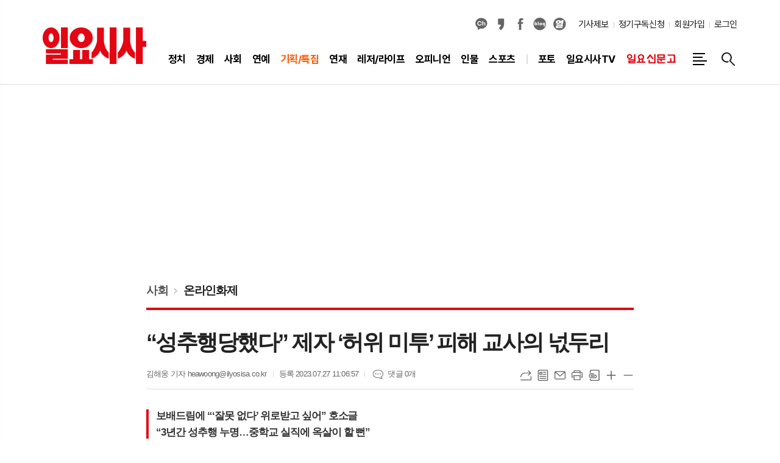

--- FILE ---
content_type: text/html; charset=utf-8
request_url: https://www.ilyosisa.co.kr/news/article.html?no=240310
body_size: 28625
content:
<!DOCTYPE html>
<html lang="ko">
<head>
<meta charset="UTF-8">
<meta http-equiv="X-UA-Compatible" content="IE=edge">
<meta name="viewport" content="width=1210">
<meta property="og:url"					content="https://www.ilyosisa.co.kr/news/article.html?no=240310" />
<meta property="og:type"				content="article" />
<meta property="og:title"				content="[일요시사] “성추행당했다” 제자 ‘허위 미투’ 피해 교사의 넋두리" />
<meta property="og:description"			content="[일요시사 취재2팀] 김해웅 기자 = 경기도 성남시 소재의 한 중학교서 제자의 허위 미투 고발로 3년 동안 성추행 교사라는 누명을 쓰고 학교서 해임됐다는 교사의 넋두리가 화제를 모으고 있다. 지난 26일, 자신을 ‘성남에 위치한 모 중학교 수학교사로 근무했던 사람’이라고 소개한 A씨는 온라인 커뮤니티 ‘보배드림’에 “최근 극단적 선택을 했던 초등교사 사건을" />
<meta property="og:image"				content="https://www.ilyosisa.co.kr/data/photos/20230730/art_1690422866325_78d696.jpg" />
<meta property="article:section"		content="사회" />
<meta property="article:published_time"			content="2023-07-27T11:06:57+09:00" />
<meta name="twitter:url"				content="https://www.ilyosisa.co.kr/news/article.html?no=240310" />
<meta name="twitter:title"				content="[일요시사] “성추행당했다” 제자 ‘허위 미투’ 피해 교사의 넋두리" />
<meta name="twitter:card"				content="photo" />
<meta name="twitter:image"				content="https://www.ilyosisa.co.kr/data/photos/20230730/art_1690422866325_78d696.jpg" />
<meta property="dable:item_id"			content="240310" />
	
<meta property="dd:content_id" content="240310">
<meta property="dd:playtime" content="">
<meta property="dd:author" content="김해웅 기자">
<meta property="dd:category" content="사회">
<meta property="dd:category2" content="온라인화제">
<meta property="dd:published_time" content="2023-07-27T11:06:57+09:00">
<meta property="dd:modified_time" content="2023-07-27T11:32:13+09:00">
<meta property="dd:publisher" content="일요시사">
<meta property="dd:availability" content="true"> 

<link rel="canonical" href="https://www.ilyosisa.co.kr/news/article.html?no=240310" />
<link rel="apple-touch-icon-precomposed" href="/data/skin/layout/1/m22/images/favicon72.png">
<link rel="apple-touch-icon-precomposed" sizes="144x144" href="/data/skin/layout/1/m22/images/favicon144.png">
<link rel="shortcut icon" href="https://www.ilyosisa.co.kr/favicon.ico"> 
<link rel="icon" href="https://www.ilyosisa.co.kr/favicon.ico" type="image/x-icon">
<link rel="alternate" type="application/rss+xml" title="RSS 2.0" href="/data/rss/news.xml">
<link type="text/css" rel="stylesheet" href="/data/skin/layout/1/m22/images/css/index_cache.css">
<link type="text/css" rel="stylesheet" href="/data/skin/content/1/theme_title/index_cache.css">
<link type="text/css" rel="stylesheet" href="/data/skin/content/1/widget/index.css">
<!--[if lte IE 8]>
<link rel="stylesheet" type="text/css" href="/data/skin/layout/1/m22/images/css/ie_cache.css">
<![endif]-->
<title>“성추행당했다” 제자 ‘허위 미투’ 피해 교사의 넋두리</title>
<script type="application/ld+json">
{
	"@context": "https://schema.org",
	"@type": "NewsArticle",
	"headline": "[일요시사] “성추행당했다” 제자 ‘허위 미투’ 피해 교사의 넋두리",
	"image": [
		"https://www.ilyosisa.co.kr/data/photos/20230730/art_1690422866325_78d696.jpg"
	],
	"datePublished": "2023-07-27T11:06:57+09:00",
	"dateModified": "2023-07-27T11:32:13+09:00",
	"author": [{
		"@type": "Person",	
		"name": "김해웅 기자"
	}]
}
</script>
<!-- Global site tag (gtag.js) - Google Analytics -->
<script async src="//www.googletagmanager.com/gtag/js?id=G-QHM7XRD1YV"></script>
<script>
  window.dataLayer = window.dataLayer || [];
  function gtag(){dataLayer.push(arguments);}
  gtag('js', new Date());

  gtag('config', 'G-QHM7XRD1YV');
</script>

<script async src="https://pagead2.googlesyndication.com/pagead/js/adsbygoogle.js?client=ca-pub-4186311114245489";crossorigin="anonymous"></script>
<link href="/data/cache/skin/1/head-cnts.css?20090508101900" type="text/css" rel="stylesheet" />
<link href="/data/cache/skin/1/article-cnts.css?20090508101900" type="text/css" rel="stylesheet" />
<meta name="subject" content="일요시사" />
<meta name="Copyright" content="일요시사" />
<meta name="keywords" content="일요시사,성남,중학교,수학교사,성추행,학교미투,누명,무죄" />
<meta name="title" content="일요시사" />
<meta name="description" content="종합 시사주간신문, 정치, 경제, 사회, 문화, 스포츠 등 기사 제공" />

<script type='text/javascript' src='/plugin/jquery/jquery-1.3.2.min.js'></script>
<script type='text/javascript' src='/js/common/jquery.cookie.js'></script>
<script type='text/javascript' src='/plugin/jquery/jquery-ui-1.7.2.custom.min.js'></script>
<script type='text/javascript' src='/plugin/jquery/plugins/jquery.floatobject-1.0.js'></script>
<script type='text/javascript' src='/plugin/jquery/plugins/jquery.uploadify-v2.1.0/swfobject.js'></script>
<script type='text/javascript' src='/plugin/jquery/plugins/jquery.uploadify-v2.1.0/jquery.uploadify.v2.1.0.min.js'></script>
<script type='text/javascript' src='/plugin/jquery/plugins/jquery.newsticker.js'></script>
<script type='text/javascript' src='/plugin/jquery/plugins/jquery-galleryview/jquery.easing.1.3.js'></script>
<script type='text/javascript' src='/plugin/jquery/plugins/jquery-galleryview/jquery.galleryview-1.1.js'></script>
<script type='text/javascript' src='/plugin/jquery/plugins/jquery-galleryview/jquery.timers-1.1.2.js'></script>
<script type='text/javascript' src='/js/iecontrol.js'></script>
<script type='text/javascript' src='/js/xml_supports.js'></script>
<script type='text/javascript' src='/js/menu.js'></script>
<script type='text/javascript' src='/js/mynews.js'></script>
<script type='text/javascript' src='/js/input.js'></script>
<script type="text/javascript" src="/js/common/jquery-1.11.1.js"></script>
<script type="text/javascript" src="/js/common/jquery.fitvids.js"></script>
<script type="text/javascript" src="/js/common/swipe.js"></script>
<script type="text/javascript" src="/js/common/jquery.bxslider.js"></script>
<script type="text/javascript" src="/js/common/jquery.sticky.js"></script>
<script type="text/javascript" src="/js/common/icheck.js"></script>
<script type="text/javascript" src="/js/common/jquery-ui-1.9.2.custom.js"></script>
<script type="text/javascript" src="/js/common/jquery.easy-ticker.js"></script>
<link type="text/css" rel="stylesheet" href="/js/common/swiper.css">
<script type="text/javascript" src="/js/common/swiper.jquery.min.js"></script>
<script type="text/javascript" src="/js/common/jquery.simplyscroll.js"></script>
<link type="text/css" rel="stylesheet" href="/js/common/slick.css">
<script type="text/javascript" src="/js/common/slick.js"></script>
<script type="text/javascript" src="/js/common/jquery.slimscroll.js"></script>
<script type="text/javascript" src="/js/jquery.swipebox.js"></script><link rel="stylesheet" href="/plugin/photozoom/swipebox.css"><script type="text/javascript">
	var jQuery11 = $.noConflict(true);
</script>
<script type="text/javascript" src="/js/common/style.js"></script>
<meta property="naverblog:title"				content="“성추행당했다” 제자 ‘허위 미투’ 피해 교사의 넋두리" />

	<script>
		$(document).ready(function() {
			$(document).bind("contextmenu", function(event){return false;});
			$(document).bind("selectstart", function(event){ if(String(event.target.tagName).indexOf("TEXTAREA") !== 0) return false;});
			$(document).bind("dragstart"	, function(event){return false;});
            $("body").css("-webkit-user-select","none");
            $("body").css("-moz-user-select","none");
            $("body").css("-ms-user-select","none");
            $("body").css("-o-user-select","none");
            $("body").css("user-select","none");
		});
	</script>
	
<script>
function ajaxGetSkinContent(layout_tpl, lay_no)
{
	$("#btn_more_" + lay_no).hide();
	$("#btn_more_loading_" + lay_no).show();
	if($("#skin_content_" + lay_no).attr("data-page") === undefined)
	{
		$("#skin_content_" + lay_no).attr("data-page", 1);
	}
	var page = Number($("#skin_content_" + lay_no).attr("data-page")) + 1;
	var mode = "get_skin_content";
	var parameter = "mode=" + mode + "&layout_tpl=" + layout_tpl + "&lay_no=" + lay_no + "&ajax_page=" + page + "&sec_no=0";

	$.ajax({
		url: "/news/ajax.php",
		data: parameter,
		dataType: "json",
		type:"POST",
		error: function(error) {
			console.log(error);
			return;
		},
		success: function(data){

			if(data.error_code)
			{
				console.log(data.error_message);
				return false;
			}
			$("#skin_content_" + lay_no).append($(data.html).find("#skin_content_" + lay_no).html());
			$("#skin_content_" + lay_no).attr("data-page", page);

			if($(data.html).find("#skin_content_" + lay_no).children().length >= $("#skin_content_" + lay_no).attr("data-count"))
			{
				$("#btn_more_" + lay_no).show();
			}
			$("#btn_more_loading_" + lay_no).hide();
		},
	});
}
</script>

<style>
.menu_wrap .hidden_skin, .top_ban_wrap .hidden_skin, .head_ban .hidden_skin { background: url(/data/skin/content/1/theme_title/images/bg_hr.png) repeat 0 0; height: 50px;}
.menu_wrap .html_no { position: absolute; right: 2px; top: 1px; background: #000; border-radius: 10px; color: #fff; font-family: Apple SD Gothic Neo, 돋움, Dotum, Helvetica, Droid Sans, AppleSDGothic, Arial, sans-serif; font-size: 12px; border: 1px solid #fff; display: block; padding: 1px 4px;}
.menu_wrap .html_text, .top_ban_wrap .html_text, .head_ban .html_text { position: absolute; right: 2px; top: 1px; background: #000; border-radius: 10px; color: #fff; font-family: Apple SD Gothic Neo, 돋움, Dotum, Helvetica, Droid Sans, AppleSDGothic, Arial, sans-serif; font-size: 12px; border: 1px solid #fff; display: block; padding: 1px 4px;}
.menu_wrap .html_no:before { content: "No."}
</style>

<script type="text/javascript" language="javascript" src="/data/cache/skin/1/article.js?20090508101900"></script>
</head>

<body>


<!-- HEADER -->
<!-- 접근성 메뉴 -->
<ul class="accessibility">
	<li><a href="#gnb">주메뉴 바로가기</a></li>
	<li><a href="#container">본문 바로가기</a></li>
</ul>

<!-- 헤더 -->
<div class="head_wrap">
	<div id="header" class="wrapper">
		<div>
			
			<div class="head_tit">
				<h1 class="top_logo"><b><a href='/' target='_top' onfocus='blur()'><img src='/data/design/logo/toplogo_20220830114152.png' width=170 height=60 alt='일요시사' class='png24' /></a></b></h1>
				<h2 class="ps_tit" id="fixed_section_name"></h2>
			</div>
			
			<div class="head_top">
				<div class="top_nav">
					<div class="sns_link">
						<ul>
														<li><a href="http://pf.kakao.com/_TXUzj" target="_blank" class="sl04" title="카카오채널">카카오채널</a></li>
							<li><a href="https://story.kakao.com/ch/ilyosisa" target="_blank" class="sl03" title="카카오스토리">카카오스토리</a></li>
							<li><a href="https://www.facebook.com/ilyosisa/" target="_blank" class="sl01" title="페이스북">페이스북</a></li>
							<li><a href="https://blog.naver.com/ilyosisa2" target="_blank" class="sl06" title="네이버블로그">네이버블로그</a></li>
							<li><a href="http://os-ilyosisa.co.kr" target="_blank" class="sl05" title="열외">열외</a></li>
						</ul>
					</div>
					
					<ul class="tn_right">
						<li><a href="/home/page.html?code=report">기사제보</a></li>
						<li><a href="/home/page.html?code=apply">정기구독신청</a></li>
												
												<li><a href="/member/member_join.html">회원가입</a></li>
						<li><a href="/member/member_login.html" class="icon_login">로그인</a></li>
											</ul>
				</div>
			
				<div class="gnb_wrap">
								
					<!-- GNB 서브 세로형-->
					<ul id="gnb" class="vertical">
												<li>
							<a href="/news/section.html?sec_no=2"  ><span>정치</span></a>
														<ul id="submenu1" style="display: none;">
																<li><a href="/news/section_list_all.html?sec_no=21" ><span>정치<span></span></span></a></li>
																<li><a href="/news/section_list_all.html?sec_no=22" ><span>청와대<span></span></span></a></li>
																<li><a href="/news/section_list_all.html?sec_no=23" ><span>정치일반<span></span></span></a></li>
																<li><a href="/news/section_list_all.html?sec_no=24" ><span>북한/국제<span></span></span></a></li>
															</ul>		
													</li>
												<li>
							<a href="/news/section.html?sec_no=3"  ><span>경제</span></a>
														<ul id="submenu2" style="display: none;">
																<li><a href="/news/section_list_all.html?sec_no=25" ><span>기업<span></span></span></a></li>
																<li><a href="/news/section_list_all.html?sec_no=26" ><span>부동산/창업<span></span></span></a></li>
																<li><a href="/news/section_list_all.html?sec_no=59" ><span>기업PR<span></span></span></a></li>
																<li><a href="/news/section_list_all.html?sec_no=28" ><span>일요신문고<span></span></span></a></li>
															</ul>		
													</li>
												<li>
							<a href="/news/section.html?sec_no=4"  ><span>사회</span></a>
														<ul id="submenu3" style="display: none;">
																<li><a href="/news/section_list_all.html?sec_no=29" ><span>사건/사고<span></span></span></a></li>
																<li><a href="/news/section_list_all.html?sec_no=30" ><span>교육<span></span></span></a></li>
																<li><a href="/news/section_list_all.html?sec_no=31" ><span>온라인화제<span></span></span></a></li>
																<li><a href="/news/section_list_all.html?sec_no=32" ><span>카드뉴스<span></span></span></a></li>
															</ul>		
													</li>
												<li>
							<a href="/news/section.html?sec_no=5"  ><span>연예</span></a>
														<ul id="submenu4" style="display: none;">
																<li><a href="/news/section_list_all.html?sec_no=58" ><span>연예일반<span></span></span></a></li>
																<li><a href="/news/section_list_all.html?sec_no=34" ><span>스페셜화보<span></span></span></a></li>
																<li><a href="/news/section_list_all.html?sec_no=33" ><span>TV<span></span></span></a></li>
																<li><a href="/news/section_list_all.html?sec_no=87" ><span>스타예감<span></span></span></a></li>
															</ul>		
													</li>
												<li class="gnb_b">
							<a href="/news/section.html?sec_no=6"  ><span>기획/특집</span></a>
														<ul id="submenu5" style="display: none;">
																<li><a href="/news/section_list_all.html?sec_no=56" ><span>일요특집<span></span></span></a></li>
																<li><a href="/news/section_list_all.html?sec_no=37" ><span>일요기획<span></span></span></a></li>
															</ul>		
													</li>
												<li>
							<a href="/news/section.html?sec_no=81"  ><span>연재</span></a>
														<ul id="submenu6" style="display: none;">
																<li><a href="/news/section_list_all.html?sec_no=82" ><span>연재만화<span></span></span></a></li>
																<li><a href="/news/section_list_all.html?sec_no=83" ><span>연재소설<span></span></span></a></li>
															</ul>		
													</li>
												<li>
							<a href="/news/section.html?sec_no=7"  ><span>레저/라이프</span></a>
													</li>
												<li>
							<a href="/news/section.html?sec_no=8"  ><span>오피니언</span></a>
													</li>
												<li>
							<a href="/news/section.html?sec_no=11"  ><span>인물</span></a>
														<ul id="submenu9" style="display: none;">
																<li><a href="/news/section_list_all.html?sec_no=50" ><span>일요초대석<span></span></span></a></li>
																<li><a href="/news/section_list_all.html?sec_no=52" ><span>화제의인물<span></span></span></a></li>
																<li><a href="/news/section_list_all.html?sec_no=86" ><span>아트인<span></span></span></a></li>
															</ul>		
													</li>
												<li>
							<a href="/news/section.html?sec_no=9"  ><span>스포츠</span></a>
														<ul id="submenu10" style="display: none;">
																<li><a href="/news/section_list_all.html?sec_no=46" ><span>골프<span></span></span></a></li>
																<li><a href="/news/section_list_all.html?sec_no=47" ><span>스포츠일반<span></span></span></a></li>
															</ul>		
													</li>
												<li class="g_space">
							<a href="/news/section_list_all.html?sec_no=49"  ><span>포토</span></a>
														<ul id="submenu11" style="display: none;">
																<li><a href="/news/section_list_all.html?sec_no=49" ><span>포토<span></span></span></a></li>
																<li><a href="/news/section_list_all.html?sec_no=88" ><span>사본세<span></span></span></a></li>
															</ul>		
													</li>
												<li>
							<a href="/news/section_list_all.html?sec_no=16"  ><span>일요시사TV</span></a>
														<ul id="submenu12" style="display: none;">
																<li><a href="/news/section_list_all.html?sec_no=62" ><span>잡상in<span></span></span></a></li>
																<li><a href="/news/section_list_all.html?sec_no=63" ><span>데일리<span></span></span></a></li>
																<li><a href="/news/section_list_all.html?sec_no=92" ><span>쇼츠<span></span></span></a></li>
																<li><a href="/news/section_list_all.html?sec_no=93" ><span>갱년기 정보<span></span></span></a></li>
															</ul>		
													</li>
												<li class="mn_hidden">
							<a href="/news/section_list_all.html?sec_no=91"  ><span><위액트>와 함께하는 공동기획</span></a>
													</li>
												<li class="ilyo">
							<a href="/news/section.html?sec_no=28"  ><span>일요신문고</span></a>
													</li>
											</ul>
					<script type="text/javascript">
					jQuery11(function(){
						
						var gnbMenu = jQuery11('#gnb > li');
						
						gnbMenu.hover(function(){
							jQuery11(this).children('a').addClass('on');
							jQuery11(this).children('ul').stop().slideDown(200);
						}, function(){
							jQuery11(this).children('a').removeClass('on');
							jQuery11(this).children('ul').hide();
						});
						
						jQuery11('#gnb > li').on('mouseover',function(){
							var li = jQuery11(this).find("li").find("span");
							var max = 0;
							for(var i = 0; i < li.length; i++)
							{
								if(max < $(li[i]).outerWidth(true) + 1)
								{
									max = $(li[i]).outerWidth(true) + 1;
								}
							}
							jQuery11(this).find("ul").css('width', max);
						});
					});
					</script>
										
										<a href="#" class="all_nav" title="전체메뉴"><span>메뉴</span></a>
										
					<a href="javascript:void(0)" class="btn_all_search" title="검색">검색창 열기</a>
					
				</div>
			</div>
			
		</div>
	</div>
</div>



<div class="allnav_wrap">
	
	<div class="swiper-container">
		<div class="swiper-wrapper">
			<div class="swiper-slide">
				<h4 class="tit_all_nav"><span></span>전체메뉴</h4>
				<a href="#" class="allnav_close">닫기</a>
				
				<ul class="allnav">
										<li>
						<a href="/news/section.html?sec_no=2"  >정치</a>
												<ul id="submenu1">
														<li><a href="/news/section_list_all.html?sec_no=21" ><span>정치</span></a></li>
														<li><a href="/news/section_list_all.html?sec_no=22" ><span>청와대</span></a></li>
														<li><a href="/news/section_list_all.html?sec_no=23" ><span>정치일반</span></a></li>
														<li><a href="/news/section_list_all.html?sec_no=24" ><span>북한/국제</span></a></li>
													</ul>		
											</li>
										<li>
						<a href="/news/section.html?sec_no=3"  >경제</a>
												<ul id="submenu2">
														<li><a href="/news/section_list_all.html?sec_no=25" ><span>기업</span></a></li>
														<li><a href="/news/section_list_all.html?sec_no=26" ><span>부동산/창업</span></a></li>
														<li><a href="/news/section_list_all.html?sec_no=59" ><span>기업PR</span></a></li>
														<li><a href="/news/section_list_all.html?sec_no=28" ><span>일요신문고</span></a></li>
													</ul>		
											</li>
										<li>
						<a href="/news/section.html?sec_no=4"  >사회</a>
												<ul id="submenu3">
														<li><a href="/news/section_list_all.html?sec_no=29" ><span>사건/사고</span></a></li>
														<li><a href="/news/section_list_all.html?sec_no=30" ><span>교육</span></a></li>
														<li><a href="/news/section_list_all.html?sec_no=31" ><span>온라인화제</span></a></li>
														<li><a href="/news/section_list_all.html?sec_no=32" ><span>카드뉴스</span></a></li>
													</ul>		
											</li>
										<li>
						<a href="/news/section.html?sec_no=5"  >연예</a>
												<ul id="submenu4">
														<li><a href="/news/section_list_all.html?sec_no=58" ><span>연예일반</span></a></li>
														<li><a href="/news/section_list_all.html?sec_no=34" ><span>스페셜화보</span></a></li>
														<li><a href="/news/section_list_all.html?sec_no=33" ><span>TV</span></a></li>
														<li><a href="/news/section_list_all.html?sec_no=87" ><span>스타예감</span></a></li>
													</ul>		
											</li>
										<li class="gnb_b">
						<a href="/news/section.html?sec_no=6"  >기획/특집</a>
												<ul id="submenu5">
														<li><a href="/news/section_list_all.html?sec_no=56" ><span>일요특집</span></a></li>
														<li><a href="/news/section_list_all.html?sec_no=37" ><span>일요기획</span></a></li>
													</ul>		
											</li>
										<li>
						<a href="/news/section.html?sec_no=81"  >연재</a>
												<ul id="submenu6">
														<li><a href="/news/section_list_all.html?sec_no=82" ><span>연재만화</span></a></li>
														<li><a href="/news/section_list_all.html?sec_no=83" ><span>연재소설</span></a></li>
													</ul>		
											</li>
										<li>
						<a href="/news/section.html?sec_no=7"  >레저/라이프</a>
											</li>
										<li>
						<a href="/news/section.html?sec_no=8"  >오피니언</a>
											</li>
										<li>
						<a href="/news/section.html?sec_no=11"  >인물</a>
												<ul id="submenu9">
														<li><a href="/news/section_list_all.html?sec_no=50" ><span>일요초대석</span></a></li>
														<li><a href="/news/section_list_all.html?sec_no=52" ><span>화제의인물</span></a></li>
														<li><a href="/news/section_list_all.html?sec_no=86" ><span>아트인</span></a></li>
													</ul>		
											</li>
										<li>
						<a href="/news/section.html?sec_no=9"  >스포츠</a>
												<ul id="submenu10">
														<li><a href="/news/section_list_all.html?sec_no=46" ><span>골프</span></a></li>
														<li><a href="/news/section_list_all.html?sec_no=47" ><span>스포츠일반</span></a></li>
													</ul>		
											</li>
										<li class="g_space">
						<a href="/news/section_list_all.html?sec_no=49"  >포토</a>
												<ul id="submenu11">
														<li><a href="/news/section_list_all.html?sec_no=49" ><span>포토</span></a></li>
														<li><a href="/news/section_list_all.html?sec_no=88" ><span>사본세</span></a></li>
													</ul>		
											</li>
										<li>
						<a href="/news/section_list_all.html?sec_no=16"  >일요시사TV</a>
												<ul id="submenu12">
														<li><a href="/news/section_list_all.html?sec_no=62" ><span>잡상in</span></a></li>
														<li><a href="/news/section_list_all.html?sec_no=63" ><span>데일리</span></a></li>
														<li><a href="/news/section_list_all.html?sec_no=92" ><span>쇼츠</span></a></li>
														<li><a href="/news/section_list_all.html?sec_no=93" ><span>갱년기 정보</span></a></li>
													</ul>		
											</li>
										<li class="mn_hidden">
						<a href="/news/section_list_all.html?sec_no=91"  ><위액트>와 함께하는 공동기획</a>
											</li>
										<li class="ilyo">
						<a href="/news/section.html?sec_no=28"  >일요신문고</a>
											</li>
									</ul>
			</div>
		</div>
		
	    <!-- Add Scroll Bar -->
	    <div class="swiper-scrollbar"></div>
	</div>
	
</div>

<div class="allnav_mask" style="display: none;"></div>
<script type="text/javascript">
jQuery11(function(){

	var allBody = jQuery11('html');
	var allNav = jQuery11('.all_nav');
	var allNavWrap = jQuery11('.allnav_wrap');
	var allNavClose = jQuery11('.allnav_close');
	var allNavMask = jQuery11('.allnav_mask');
	
	allNav.on('click',function(){
		if(allNavWrap.css('left') == ('-400px')){
			allBody.addClass('hidden');
			allNavWrap.addClass('active');
			allNavMask.show();
			return false;
		} else {
			allBody.removeClass('hidden');
			allNavWrap.removeClass('active');
			allNavMask.hide();
			return false;
		};
	});
	
	allNavClose.on('click',function(){
		allBody.removeClass('hidden');
		allNavWrap.removeClass('active');
		allNavMask.hide();
		return false;
	});
	
	allNavMask.on('click',function(){
		allBody.removeClass('hidden');
		allNavWrap.removeClass('active');
		allNavMask.hide();
		return false;
	});
	
	jQuery11(document).on('click',function(){
		allBody.removeClass('hidden');
		allNavWrap.removeClass('active');
		allNavMask.hide();
	});
	allNavWrap.on('click',function(e){ 
		e.stopPropagation(); 
	});
	
});
</script>


<!-- STICKY BANNER -->
<div class="top_banner">
    <div class="banner_wrap">
         <div class="banner_left">
	         <div class="stt_banner_wrap02">
		         
		     </div>
	         <div class="fix_banner_wrap02">
		         
	         </div>
         </div>
         <div class="banner_right">
	         <div class="stt_banner_wrap">
		         
		     </div>
	         <div class="fix_banner_wrap">
		         
	         </div>
         </div>
    </div> 
</div>

<!-- CONTENT -->
<div id="container" class="wrapper f_cont">
	
	<div>
		
		<script type="text/javascript">
			// 기사본문 타이틀 영역 고정
			$(function(){
				var artHeight = $('.arv_008_01 .art_top').outerHeight() + 30;
	
				$(window).scroll(function(){
					var artTopScroll = $(this).scrollTop(),
							HeadHeight01 = $('.head_wrap').outerHeight(),
							HeadHeight02 = $('.arv_008_01 .art_top').outerHeight(),
							HeadHeight03 = $('.art_top_nav').outerHeight(),
							topHeight = HeadHeight01 + HeadHeight02 + HeadHeight03 + 30;
	
					if(artTopScroll >= topHeight){
						$('.arv_008_01').css('padding-top', artHeight);
						$('.fix_art_top').addClass('fix');
					}
					else {
						$('.arv_008_01').css('padding-top', '0');
						$('.fix_art_top').removeClass('fix');
					}
				});
			});
			
			jQuery11(function() {
				
				var UserAgent = navigator.userAgent;
				
				if(UserAgent.match(/iPhone|iPod|iPad|iPad2|Android|Windows CE|BlackBerry|Symbian|Windows Phone|webOS|Opera Mini|Opera Mobi|POLARIS|IEMobile|lgtelecom|nokia|SonyEricsson/i) != null || UserAgent.match(/LG|SAMSUNG|Samsung/) != null) {
					jQuery11('body').addClass('mobile_lay');
				};
				
			});
		</script>
		
		<div style="width: 800px; margin: 0 auto;">
			<div style="text-align:center;">
<script async src="https://pagead2.googlesyndication.com/pagead/js/adsbygoogle.js?client=ca-pub-4186311114245489"
     crossorigin="anonymous"></script>
<!-- PC 기사본문 제목위 -->
<ins class="adsbygoogle"
     style="display:block"
     data-ad-client="ca-pub-4186311114245489"
     data-ad-slot="2145103297"
     data-ad-format="auto"
     data-full-width-responsive="true"></ins>
<script>
     (adsbygoogle = window.adsbygoogle || []).push({});
</script>
</div>
		</div>
		
		<div class="article_box">
			
			<div class="pr pb00">
				<ul class="art_top_nav">
					<li><a href="section_list_all.html?sec_no=4">사회</a></li>
										<li><a href="section_list_all.html?sec_no=31">온라인화제</a></li>
									</ul>
			</div>
			
			<div class="arv_008_01">
	<div class="fix_art_top">
		<div>
			<div class="art_top">
				<h2>“성추행당했다” 제자 ‘허위 미투’ 피해 교사의 넋두리</h2>
				
				<ul class="art_info">
										<li><a href="/news/article_list_writer.html?name=%EA%B9%80%ED%95%B4%EC%9B%85+%EA%B8%B0%EC%9E%90">김해웅 기자  heawoong@ilyosisa.co.kr</a></li>
										
					
					<li>등록 2023.07.27 11:06:57</li>
										
										
					<li class="icon_re"><a href="#" onclick="replyPos();">댓글 0개</a></li>
					<script type="text/javascript">
					function replyPos() {
						var rewrapPos = $('#lv-container').offset().top;
						
						$('html, body').animate({
							scrollTop: rewrapPos - 120
						},100);
						
						return false;
					};
					</script>
			    </ul>
			    
			    <script type="text/javascript">
				function copyTrackback(url) 
				{
					var IE = (document.all) ? true : false;
					if (IE) 
					{
						window.clipboardData.setData('Text', url);//링크 주소 복사
						alert("주소가 복사되었습니다.\n원하는 곳에 붙여넣기(Ctrl+V)해 주세요.");
				    } 
					else 
					{
						var tmpTextarea = document.createElement('textarea');
						tmpTextarea.value = url;
				
						document.body.appendChild(tmpTextarea);
						tmpTextarea.select();
						tmpTextarea.setSelectionRange(0, 9999);  // 셀렉트 범위 설정
				
						document.execCommand('copy');
						document.body.removeChild(tmpTextarea);
						alert("주소가 복사되었습니다.\n원하는 곳에 붙여넣기(Ctrl+V)해 주세요.");
				    }
				}
				</script>
				
				<ul class="util">
					<li class="u01"><a href="#" onclick="copyTrackback('https://www.ilyosisa.co.kr/news/article.html?no=240310');return false;" title="URL복사" class="tooltip">URL복사</a></li>
			        <li class="u02"><a href="/news/section.html?sec_no=31" title="목록" class="tooltip">목록</a></li>
			        <li class="u03"><a href="javascript:openWin('/news/mail_form.html?no=240310', 'mail_pop', '700', '700', 'yes');" title="메일" class="tooltip">메일</a></li>
			        <li class="u04"><a href="javascript:openWin('/news/article_print.html?no=240310', 'print_pop', '760', '600', 'yes');" title="프린트" class="tooltip">프린트</a></li>
			        <li class="u05"><a href="/news/scrap_proc.php?mode=insert&no=240310" title="스크랩" class="tooltip">스크랩</a></li>
			        <li class="u06"><a href="#" onClick="javascript:news_large(); return false;" title="글씨크기 크게" class="tooltip">글씨크기 크게</a></li>
					<li class="u07"><a href="#" onClick="javascript:news_small(); return false;" title="글씨크기 작게" class="tooltip">글씨크기 작게</a></li>
			    </ul>
			    
			    
			    <div class="art_share" style="display: none;">
	
	
					<meta name="nate-note" content="원문 제목: “성추행당했다” 제자 ‘허위 미투’ 피해 교사의 넋두리">
					
					<script type="text/javascript" src="/js/kakaolink.js"></script>
					<script type="text/javascript" src="/js/kakao.min.js"></script>
					<script type="text/javascript" src="/js/social.js"></script>
										<script>
					<!--
					Kakao.init('5303da4d03c961319c5752a31aaf33c9');
					//-->
					</script>
										
					<div id="dek" style="position:absolute; visibility:hidden; z-index:-1;"></div>
					
					<!-- 기사 공유 -->
					<ul class="btn_share">
						<li class="bs01"><a href="#" onclick="openSocial('facebook', 'https://www.ilyosisa.co.kr/news/article.html?no=240310', '%E2%80%9C%EC%84%B1%EC%B6%94%ED%96%89%EB%8B%B9%ED%96%88%EB%8B%A4%E2%80%9D%20%EC%A0%9C%EC%9E%90%20%E2%80%98%ED%97%88%EC%9C%84%20%EB%AF%B8%ED%88%AC%E2%80%99%20%ED%94%BC%ED%95%B4%20%EA%B5%90%EC%82%AC%EC%9D%98%20%EB%84%8B%EB%91%90%EB%A6%AC', 'www.ilyosisa.co.kr', '일요시사',  '', '');return false;" title="페이스북" class="tooltip">페이스북</a></li>
						<li class="bs02"><a href="#" onclick="openSocial('twitter', 'https://www.ilyosisa.co.kr/news/article.html?no=240310', '%E2%80%9C%EC%84%B1%EC%B6%94%ED%96%89%EB%8B%B9%ED%96%88%EB%8B%A4%E2%80%9D%20%EC%A0%9C%EC%9E%90%20%E2%80%98%ED%97%88%EC%9C%84%20%EB%AF%B8%ED%88%AC%E2%80%99%20%ED%94%BC%ED%95%B4%20%EA%B5%90%EC%82%AC%EC%9D%98%20%EB%84%8B%EB%91%90%EB%A6%AC', 'www.ilyosisa.co.kr', '일요시사',  '', '');return false;" title="엑스" class="tooltip">엑스</a></li>
						<li class="bs03"><a href="#" onclick="openSocial('kakaotalk', 'https://www.ilyosisa.co.kr/news/article.html?no=240310', '%E2%80%9C%EC%84%B1%EC%B6%94%ED%96%89%EB%8B%B9%ED%96%88%EB%8B%A4%E2%80%9D%20%EC%A0%9C%EC%9E%90%20%E2%80%98%ED%97%88%EC%9C%84%20%EB%AF%B8%ED%88%AC%E2%80%99%20%ED%94%BC%ED%95%B4%20%EA%B5%90%EC%82%AC%EC%9D%98%20%EB%84%8B%EB%91%90%EB%A6%AC', 'www.ilyosisa.co.kr', '일요시사',  '%5B%EC%9D%BC%EC%9A%94%EC%8B%9C%EC%82%AC%20%EC%B7%A8%EC%9E%AC2%ED%8C%80%5D%20%EA%B9%80%ED%95%B4%EC%9B%85%20%EA%B8%B0%EC%9E%90%20%3D%20%EA%B2%BD%EA%B8%B0%EB%8F%84%20%EC%84%B1%EB%82%A8%EC%8B%9C%20%EC%86%8C%EC%9E%AC%EC%9D%98%20%ED%95%9C%20%EC%A4%91%ED%95%99%EA%B5%90%EC%84%9C%20%EC%A0%9C%EC%9E%90%EC%9D%98%20%ED%97%88%EC%9C%84%20%EB%AF%B8%ED%88%AC%20%EA%B3%A0%EB%B0%9C%EB%A1%9C%203%EB%85%84%20%EB%8F%99%EC%95%88%20%EC%84%B1%EC%B6%94%ED%96%89%20%EA%B5%90%EC%82%AC%EB%9D%BC%EB%8A%94%20%EB%88%84%EB%AA%85%EC%9D%84%20%EC%93%B0%EA%B3%A0%20%ED%95%99%EA%B5%90%EC%84%9C%20%ED%95%B4%EC%9E%84%EB%90%90%EB%8B%A4%EB%8A%94%20%EA%B5%90%EC%82%AC%EC%9D%98%20%EB%84%8B%EB%91%90%EB%A6%AC%EA%B0%80%20%ED%99%94%EC%A0%9C%EB%A5%BC%20%EB%AA%A8%EC%9C%BC%EA%B3%A0%20%EC%9E%88%EB%8B%A4.%0D%0A%0D%0A%EC%A7%80%EB%82%9C%2026%EC%9D%BC%2C%20%EC%9E%90%EC%8B%A0%EC%9D%84%20%E2%80%98%EC%84%B1%EB%82%A8%EC%97%90%20%EC%9C%84%EC%B9%98%ED%95%9C%20%EB%AA%A8%20%EC%A4%91%ED%95%99%EA%B5%90%20%EC%88%98%ED%95%99%EA%B5%90%EC%82%AC%EB%A1%9C%20%EA%B7%BC%EB%AC%B4%ED%96%88%EB%8D%98%20%EC%82%AC%EB%9E%8C%E2%80%99%EC%9D%B4%EB%9D%BC%EA%B3%A0', 'https://www.ilyosisa.co.kr/data/photos/20230730/art_1690422866325_78d696.jpg', '790', '510');return false;" title="카카오톡" class="tooltip">카카오톡</a></li>
						
						<li class="bs05"><a href="#" onclick="openSocial('naverblog', 'https://www.ilyosisa.co.kr/news/article.html?no=240310', '', 'www.ilyosisa.co.kr', '일요시사',  '', '');return false;" title="네이버블로그" class="tooltip">네이버블로그</a></li>
					</ul>
					<!-- //기사 공유 -->
				
				</div>
			</div>
		</div>
		<span class="h_scroll_bar"></span>
	</div>
</div>

<script type="text/javascript">
var art_font_size = parseInt($('#news_body_area, .box_art > div').css('fontSize'));

function news_large()
{
  art_font_size++;
  if (art_font_size > 30)
    art_font_size = 30;
  news_reset_font();
}

function news_small()
{
  art_font_size--;
  if (art_font_size < 10)
    art_font_size = 10;
  news_reset_font();
}

function news_reset_font()
{
  $('#news_body_area').css('fontSize', art_font_size+'px');
}

jQuery11(function(){
		
	jQuery11(window).scroll(function(){
		
		var hsb = jQuery11('.h_scroll_bar'),
			buh = jQuery11('body').outerHeight(),
			wuh = jQuery11(window).height(),
			ypo = jQuery11(this).scrollTop(),
			auh = buh - wuh,
			percent = ypo * 100 / auh;
		
		hsb.css('width', percent + '%');
	
	});

});
</script><div class="arv_009_01">
	
	<div class="cnt_view news_body_area">
				<h3 class="sub_tit" style="font-size:17px;">보배드림에 “‘잘못 없다’ 위로받고 싶어” 호소글<br />
“3년간 성추행 누명…중학교 실직에 옥살이 할 뻔”</h3>
		
				
		<!-- 기사본공 필수 공용 : Smart Editor Style Sheet -->
		<link href="/plugin/SEditor/css/style_20947.css" rel="stylesheet" type="text/css">

				<div style="font-size:17px;" id="news_body_area" class="smartOutput" itemprop="articleBody">
			
			<img alt="" class="sm-image-c" src="//www.ilyosisa.co.kr/data/photos/20230730/art_1690422866325_78d696.jpg" title="본 사진은 특정기사와 직접적인 관련이 없음 ⓒ박성원 기자" xtype="photo">




<p>[일요시사 취재2팀] 김해웅 기자 = 경기도 성남시 소재의 한 중학교서 제자의 허위 미투 고발로 3년 동안 성추행 교사라는 누명을 쓰고 학교서 해임됐다는 교사의 넋두리가 화제를 모으고 있다.</p>

<p>지난 26일, 자신을 ‘성남에 위치한 모 중학교 수학교사로 근무했던 사람’이라고 소개한 A씨는 온라인 커뮤니티 ‘보배드림’에 “최근 극단적 선택을 했던 초등교사 사건을 보면서 눈물을 흘리며 저도 같은 선택을 3년간 하려 했던 허튀 미투 피해 교사로서 억울한 진실을 말하고 싶다”고 말했다.</p>

<p>A씨는 “2019년, 제자 2명의 허위 미투로 징계위원회가 열려 3개월 만에 교사직서 해임되고 재판에 회부돼 3년간 성추행 교사라는 누명을 썼다”며 “이렇게 얘기하면 정말 성추행한 게 아니냐고 할 수도 있으니 판결문부터 보여드리겠다”며 수원지법 판결문을 첨부했다.</p>

<p>그는 “3년 반에 걸친 법정 다툼 끝에 무죄를 (선고)받을 수 있었지만, 그 동안 무직 외벌이로 2명의 자녀를 부양하면서 수천만원의 변호사비를 지불하느라 생계가 무너졌고, 평생 직업이라고 여기던 학교서 잘렸다”며 “제 삶은 송두리째 무너졌는데 허위 미투했던 한 학생은 판교에 위치한 이름만 들으면 알법한 기업 입사가 확정됐다”고 토로했다.</p>

<p>이어 “저를 나락으로 보내려던 학교 상담 교사는 교육청으로 영전됐다. 피해자는 평생에 걸친 트라우마가 생겼는데 가해자들은 오히려 잘나가는 걸 보니 삶의 미련조차 없어지려고 한다”고 하소연했다.</p>

<p>A씨에 따르면 2019년 11월, 학교로부터 성추행했다는 이유로 조사를 받았고 ‘그런 적이 없다’고 진술했지만 ‘성추행을 하지 않았음을 입증하라’고 추궁했다. 그가 의아했던 지점은 학교서 성추행당했다는 신고자가 누구인지 알려주지 않으면서 성추행하지 않은 데 대한 입증을 요구하는 점이었다.</p>


<div style='clear:both;margin:0 auto;margin-bottom:20px;'><script async src="https://pagead2.googlesyndication.com/pagead/js/adsbygoogle.js?client=ca-pub-4186311114245489" crossorigin="anonymous"></script> <!-- 기사내1 --> <ins class="adsbygoogle" style="display:block" data-ad-client="ca-pub-4186311114245489" data-ad-slot="3615477039" data-ad-format="auto" data-full-width-responsive="true"></ins> <script> (adsbygoogle = window.adsbygoogle || []).push({}); </script><br></div><p>A씨는 “성추행 사실도 없고 기억조차 없기에 그저 ‘하지 않았다’고 진술할 수밖에 없었고 학교는 ‘성추행하지 않았다’는 이유로 3달 만에 해임이라는 중징계를 내렸다”며 “경찰, 검찰도 제가 성추행을 하지 않았다는 것을 입증하지 못했다는 이유로 재판까지 갔다”고 억울해했다.</p>

<p>이렇게 미투 사건은 억울하게 끝나는 분위기였다. 그러던 중 반전이 발생했다. 신고했던 두 명의 학생 중 한 학생이 재판 과정서 ‘상담 교사의 압력과 친구들의 왕따가 무서워 허위진술을 했다’고 진술하면서 A씨에게 유리한 방향으로 흐르기 시작했다.</p>


<img alt="" class="sm-image-c" src="//www.ilyosisa.co.kr/data/photos/20230730/art_16904235087327_5f757a.jpg" title="“반드시 진실은 밝혀져야 합니다” 미투 가해자 처벌 촉구 기자회견 갖는 시민단체 관계자들 ⓒ뉴시스" xtype="photo">




<p>그는 “막상 이 재판의 원흉인 신고인은 해리성기억상실로 증인신문을 거절했지만, 재판부에선 해당 주장을 받아들이지 않았고 허위미투 가해자에 대한 신문을 진행한 결과 무죄를 선고받을 수 있었다”고 설명했다.</p>

<p>이어 “하지 않은 일을 하지 않았다고 주장하기 위해 3년 반의 시간이 걸렸고 학교서 해임됐으며 매월마다 재판에 참석해야 했기 때문에 아르바이트에 전전할 수밖에 없었다”고 토로했다.</p>

<p>그러면서 “최근 교권 추락에 대한 많은 얘기가 나오고 있는데 제게 이런 일이 벌어질 줄은 상상도 하지 못했다. 삶의 모든 것이 무너졌고 아직까지도 회복하지 못하고 있다”고 호소했다.</p>

<p>A씨는 “상황이 이렇게 되다 보니 ‘선생님은 잘못한 것 없다’는 한마디가 무척이나 그리워지더라. 지금 너무도 힘들고 고통스러운데 ‘잘못한 거 없다’는 위로 한마디가 듣고 싶어 글을 남긴다”고 마무리했다.</p>

<p>보배 회원들은 “허위 미투 신고했던 학생들에 대한 피해 보상을 진행해야 한다” “꼭 복직하시고 무고죄, 민사소송 등 할 수 있는 건 다 해야 한다” “교육청으로 영전 간 상담교사가 누구인지 공개해야 한다” “부당해고로 인한 복직소송도 가능해보인다. 꼭 복직하셔라” 등 응원 댓글이 쇄도하고 있다.</p>


<script async src="https://pagead2.googlesyndication.com/pagead/js/adsbygoogle.js?client=ca-pub-4186311114245489" crossorigin="anonymous"></script> <!-- 기사내2 --> <ins class="adsbygoogle" style="display:block" data-ad-client="ca-pub-4186311114245489" data-ad-slot="2302395369" data-ad-format="auto" data-full-width-responsive="true"></ins> <script> (adsbygoogle = window.adsbygoogle || []).push({}); </script><br><p>한 회원은 “민사소송으로 3년 동안 받지 못했던 급여, 소송비, 변호사비, 정신적 스트레스 치료비, 명예훼손비 모두 청구하시라. 가해자 학생과 상담 교사 조사한 뒤 연관성 있는지 확인해서 형사처벌도 진행해야 한다”고 조언하기도 했다.</p>

<p>첨부된 판결문에는 지난해 10월13일, 수원지방법원(12형사부)의 ‘아동‧청소년의성호보에관한법률위반(강제추행), 아동복지법위반 혐의에 대한 판결 내용이 등장한다. 이날 수원지법은 A씨에 대해 무죄를 선고했지만 검찰이 불복해 항소하면서 2심으로 올라갔다.</p>


<div style='clear:both;float:right;margin-left:20px;'><script async src="https://pagead2.googlesyndication.com/pagead/js/adsbygoogle.js?client=ca-pub-4186311114245489" crossorigin="anonymous"></script> <!-- 336*280 기사우측 --> <ins class="adsbygoogle" style="display:inline-block;width:336px;height:280px" data-ad-client="ca-pub-4186311114245489" data-ad-slot="3985289920"></ins> <script> (adsbygoogle = window.adsbygoogle || []).push({}); </script></div><p>A씨는 지난 5일,&nbsp;항소심서도 무죄를 선고받으며 3년 간의 어둠의 터널서 빠져나오게 됐다.<br>
<br>
&lt;<a href="mailto:kangjoomo@ilyosisa.co.kr">haewoong@ilyosisa.co.kr</a>&gt;</p>

<p>&nbsp;</p>
		</div>
			
		
		<script type="text/javascript">
					
		var MYNEWS_PHOTO_LIMIT_WIDTH = parseInt("790");
		

			var imageLoaded = function(obj) {

				// Run onload code.
				var title = obj.attr('title');
				obj.attr('alt', title);
				obj.removeAttr('title');
			
				var image_align_class = "";
				var clazz = obj.attr('class');
				if (clazz != null && clazz.length > 0) {
					image_align_class = " "+clazz;
				}
			
				obj.attr('class', 'img');
				obj.removeAttr('xtype');
			
				var w = obj.width();
				if (isNaN(w)) {
					w = 0;
				}
				var h = parseInt(obj.css('height'));
				if (isNaN(h)) {
					h = 0;
				}
			
				if (w <= 0) {
					var timg = new Image();
					timg.src = this.src;
					w = parseInt(timg.width);
					if (isNaN(w)) {
						//...
					}
				}
				if (w > MYNEWS_PHOTO_LIMIT_WIDTH) {
					var pct = parseFloat(MYNEWS_PHOTO_LIMIT_WIDTH) / parseFloat(w);
					w = MYNEWS_PHOTO_LIMIT_WIDTH;
			
					if (pct > 0 && pct < 1 && h > 0) {
						h = Math.floor(parseFloat(h) * pct);
					}
				}
				obj.css('width', w+"px");
			
				if (h > 0) {
					obj.css('height', h+"px");
				}
			
				if(image_align_class.trim() == "sm-image-c")
				{
					obj.wrap("<div class='imgframe "+image_align_class+"' style='display:inline-block;width:100%;'></div>");
				}
				else
				{
					obj.wrap("<div class='imgframe "+image_align_class+"' style='display:inline-block;width:"+w+"px;'></div>");
				}
				if (title != null && title.length > 1) { // 기본 공백 무시
					if (title.indexOf('▲') == -1) {
						//title = '▲ ' + title;
					}
//					obj.after("<div class='imgcaption2' style='display:inline-block;width:"+w+"px;'>"+title+"</div>");
					obj.after("<div style='display:block;text-align:center'><div class='imgcaption2' style='display:inline-block;width:"+w+"px;'>"+title+"</div></div>");
				}

				// 이미지 테이블 처리
				if(document.getElementsByClassName('news_body_area').length > 0){
					if(document.getElementsByClassName('news_body_area')[0].getElementsByTagName('img').length > 0){
						imgTag = document.getElementsByClassName('news_body_area')[0].getElementsByTagName('img');

						for(i = 0; i < imgTag.length; i++){
							width = imgTag[i].width;
							tableTag = imgTag[i].parentNode.parentNode.parentNode.parentNode.parentNode;
							if(tableTag.tagName == 'TABLE'){
								tableTag.setAttribute('style',"width:" + width + "px;margin:10px auto");
							}
						}
					}
				}

			}

		var img_caption = setInterval(make_caption, 1000);

		function make_caption()
		{
			/*
			$("img[xtype='photo']").each(function() {
				if($(this).width() > 0)
				{
					imageLoaded($(this));
					clearInterval(img_caption);
				}
			});
			*/
			$("div.news_body_area img").each(function() {
				if($(this).width() > 0)
				{
					imageLoaded($(this));
					clearInterval(img_caption);
				}
			});
		}
		</script>
		
		

				<p class="copyright">저작권자 ©일요시사 무단전재 및 재배포 금지</p>
				
		
		<p class="copyright">독자 여러분들의 제보가 세상을 바꿉니다. <a href="mailto:jebo@ilyosisa.co.kr">jebo@ilyosisa.co.kr</a></p>
		
	    
				<div class="art_more"><a href="/news/article_list_writer.html?name=%EA%B9%80%ED%95%B4%EC%9B%85+%EA%B8%B0%EC%9E%90"><b>김해웅 기자 </b>의 전체기사 보기</a></div>
			

			
	</div>


	
</div>

<script type="text/javascript">
var art_font_size = parseInt($('#news_body_area, .box_art > div').css('fontSize'));

function news_large()
{
  art_font_size++;
  if (art_font_size > 30)
    art_font_size = 30;
  news_reset_font();
}

function news_small()
{
  art_font_size--;
  if (art_font_size < 10)
    art_font_size = 10;
  news_reset_font();
}

function news_reset_font()
{
  $('#news_body_area').css('fontSize', art_font_size+'px');
}
</script>


<!-- 동영상 하단 고정 -->
<script type="text/javascript">
jQuery11(function() {
	var movieWrap = jQuery11('div').hasClass('x-movie');
	
	if(movieWrap == true) {
		$('.x-movie').children('iframe').wrap('<div class="mov_wrap"></div>');
		$('.x-movie').eq(0).children('div').children('iframe').after('<a href="javascript:void(0)">닫기</a>');
	
		var xMovieTop = jQuery11('.x-movie').eq(0).offset().top;
		var xMovieHei = jQuery11('.x-movie iframe').eq(0).outerHeight();
		var total = xMovieTop + xMovieHei;
		var screenFix = true;
		
		jQuery11('.x-movie').eq(0).css('min-height', xMovieHei + 'px').css('width', '100%');
		
		jQuery11('.x-movie > div > a').on('click', function(){
			screenFix = false;
			jQuery11('.x-movie').eq(0).removeClass('fixed');
			return false;
		});
		
		jQuery11(window).scroll(function(){
			
			var movTopFix = jQuery11(this).scrollTop();
			
			if($(window).scrollTop() == 0){
				screenFix = true
			};
			
			if(movTopFix >= total && screenFix){
				screenFix = true;
				jQuery11('.x-movie').eq(0).addClass('fixed');
			}
			else {
				jQuery11('.x-movie').eq(0).removeClass('fixed');
			};
			
		}).trigger('scroll');
	}
	
});
</script>
<!-- // 동영상 하단 고정 --><hr class='spc' style='height:20px;'>
<div class="arv_014    ">
	
	
	
	<div class="tag_box">
		<ul class="tag_lists">
						<li><a href="/news/tag_list_all.html?tag=성남">#성남</a></li>
						<li><a href="/news/tag_list_all.html?tag=중학교">#중학교</a></li>
						<li><a href="/news/tag_list_all.html?tag=수학교사">#수학교사</a></li>
						<li><a href="/news/tag_list_all.html?tag=성추행">#성추행</a></li>
						<li><a href="/news/tag_list_all.html?tag=학교미투">#학교미투</a></li>
						<li><a href="/news/tag_list_all.html?tag=누명">#누명</a></li>
						<li><a href="/news/tag_list_all.html?tag=무죄">#무죄</a></li>
					</ul>
	</div>

</div>
<div class="arv_006    ">
	<div class="wrap">
	    		<a href="?no=240275" class="btn_art_move prev">
			<b>이전기사 보기</b>
			<i>
				<em>“20년 차 지방 초등교사에요” 40대 학폭책임의 넋두리</em>
				<span>바로가기</span>
			</i>
		</a>
	    	    		<a href="?no=240350" class="btn_art_move next">
			<b>다음기사 보기</b>
			<i>
				<em>‘1500만원’ 롤렉스 들튀 사건 피해자 “뭔가 느낌 쎄했다”</em>
				<span>바로가기</span>
			</i>
		</a>
			</div>
</div>
<hr class='skin_margin' style='height:35px;'>

				<div class="">
					<div class='com_ban com_ban2897 ' style='padding-bottom:20px;'><a href="https://www.ilyosisa.co.kr/news/banner_click.php?no=181" class="thumb" target="_blank"><img src="https://www.ilyosisa.co.kr/data/banner/banner_1618548475.jpg" width="100%" border="0" alt="배너" /></a></div>
				</div>
			<div class="arv_002_01">


	<meta name="nate-note" content="원문 제목: %E2%80%9C%EC%84%B1%EC%B6%94%ED%96%89%EB%8B%B9%ED%96%88%EB%8B%A4%E2%80%9D%20%EC%A0%9C%EC%9E%90%20%E2%80%98%ED%97%88%EC%9C%84%20%EB%AF%B8%ED%88%AC%E2%80%99%20%ED%94%BC%ED%95%B4%20%EA%B5%90%EC%82%AC%EC%9D%98%20%EB%84%8B%EB%91%90%EB%A6%AC">
	<script src="//developers.kakao.com/sdk/js/kakao.min.js"></script>
	<script type="text/javascript" src="/js/social.js?20180607110000"></script>
		<script>
	<!--
	Kakao.init('5303da4d03c961319c5752a31aaf33c9');
	//-->
	</script>
		
	<div id="dek" style="position:absolute; visibility:hidden; z-index:-1;"></div>
	
	<!-- 기사 공유 -->
	<ul class="btn_share">
		<li class="bs01"><a href="#" onclick="openSocial('facebook', 'https://www.ilyosisa.co.kr/news/article.html?no=240310', '%E2%80%9C%EC%84%B1%EC%B6%94%ED%96%89%EB%8B%B9%ED%96%88%EB%8B%A4%E2%80%9D%20%EC%A0%9C%EC%9E%90%20%E2%80%98%ED%97%88%EC%9C%84%20%EB%AF%B8%ED%88%AC%E2%80%99%20%ED%94%BC%ED%95%B4%20%EA%B5%90%EC%82%AC%EC%9D%98%20%EB%84%8B%EB%91%90%EB%A6%AC', 'www.ilyosisa.co.kr', '일요시사',  '', '');return false;" title="페이스북" class="tooltip">페이스북</a></li>
		<li class="bs02"><a href="#" onclick="openSocial('twitter', 'https://www.ilyosisa.co.kr/news/article.html?no=240310', '%E2%80%9C%EC%84%B1%EC%B6%94%ED%96%89%EB%8B%B9%ED%96%88%EB%8B%A4%E2%80%9D%20%EC%A0%9C%EC%9E%90%20%E2%80%98%ED%97%88%EC%9C%84%20%EB%AF%B8%ED%88%AC%E2%80%99%20%ED%94%BC%ED%95%B4%20%EA%B5%90%EC%82%AC%EC%9D%98%20%EB%84%8B%EB%91%90%EB%A6%AC', 'www.ilyosisa.co.kr', '일요시사',  '', '');return false;" title="엑스" class="tooltip">엑스</a></li>
		<li class="bs03"><a href="#" onclick="openSocial('kakaotalk', 'https://www.ilyosisa.co.kr/news/article.html?no=240310', '%E2%80%9C%EC%84%B1%EC%B6%94%ED%96%89%EB%8B%B9%ED%96%88%EB%8B%A4%E2%80%9D%20%EC%A0%9C%EC%9E%90%20%E2%80%98%ED%97%88%EC%9C%84%20%EB%AF%B8%ED%88%AC%E2%80%99%20%ED%94%BC%ED%95%B4%20%EA%B5%90%EC%82%AC%EC%9D%98%20%EB%84%8B%EB%91%90%EB%A6%AC', 'www.ilyosisa.co.kr', '일요시사',  '%5B%EC%9D%BC%EC%9A%94%EC%8B%9C%EC%82%AC%20%EC%B7%A8%EC%9E%AC2%ED%8C%80%5D%20%EA%B9%80%ED%95%B4%EC%9B%85%20%EA%B8%B0%EC%9E%90%20%3D%20%EA%B2%BD%EA%B8%B0%EB%8F%84%20%EC%84%B1%EB%82%A8%EC%8B%9C%20%EC%86%8C%EC%9E%AC%EC%9D%98%20%ED%95%9C%20%EC%A4%91%ED%95%99%EA%B5%90%EC%84%9C%20%EC%A0%9C%EC%9E%90%EC%9D%98%20%ED%97%88%EC%9C%84%20%EB%AF%B8%ED%88%AC%20%EA%B3%A0%EB%B0%9C%EB%A1%9C%203%EB%85%84%20%EB%8F%99%EC%95%88%20%EC%84%B1%EC%B6%94%ED%96%89%20%EA%B5%90%EC%82%AC%EB%9D%BC%EB%8A%94%20%EB%88%84%EB%AA%85%EC%9D%84%20%EC%93%B0%EA%B3%A0%20%ED%95%99%EA%B5%90%EC%84%9C%20%ED%95%B4%EC%9E%84%EB%90%90%EB%8B%A4%EB%8A%94%20%EA%B5%90%EC%82%AC%EC%9D%98%20%EB%84%8B%EB%91%90%EB%A6%AC%EA%B0%80%20%ED%99%94%EC%A0%9C%EB%A5%BC%20%EB%AA%A8%EC%9C%BC%EA%B3%A0%20%EC%9E%88%EB%8B%A4.%0D%0A%0D%0A%EC%A7%80%EB%82%9C%2026%EC%9D%BC%2C%20%EC%9E%90%EC%8B%A0%EC%9D%84%20%E2%80%98%EC%84%B1%EB%82%A8%EC%97%90%20%EC%9C%84%EC%B9%98%ED%95%9C%20%EB%AA%A8%20%EC%A4%91%ED%95%99%EA%B5%90%20%EC%88%98%ED%95%99%EA%B5%90%EC%82%AC%EB%A1%9C%20%EA%B7%BC%EB%AC%B4%ED%96%88%EB%8D%98%20%EC%82%AC%EB%9E%8C%E2%80%99%EC%9D%B4%EB%9D%BC%EA%B3%A0', 'https://www.ilyosisa.co.kr/data/photos/20230730/art_1690422866325_78d696.jpg', '790', '510');return false;" title="카카오톡" class="tooltip">카카오톡</a></li>
		
		<li class="bs05"><a href="#" onclick="openSocial('naverblog', 'https://www.ilyosisa.co.kr/news/article.html?no=240310', '', 'www.ilyosisa.co.kr', '일요시사',  '', '');return false;" title="네이버블로그" class="tooltip">네이버블로그</a></li>
		<li class="bs06"><a href="#" onclick="openSocial('navershare', 'https://www.ilyosisa.co.kr/news/article.html?no=240310', '', 'www.ilyosisa.co.kr', '일요시사',  '', '');return false;" title="네이버카페" class="tooltip">네이버카페</a></li>
		<li class="bs07"><a href="#" onclick="openSocial('band', 'https://www.ilyosisa.co.kr/news/article.html?no=240310', '%E2%80%9C%EC%84%B1%EC%B6%94%ED%96%89%EB%8B%B9%ED%96%88%EB%8B%A4%E2%80%9D%20%EC%A0%9C%EC%9E%90%20%E2%80%98%ED%97%88%EC%9C%84%20%EB%AF%B8%ED%88%AC%E2%80%99%20%ED%94%BC%ED%95%B4%20%EA%B5%90%EC%82%AC%EC%9D%98%20%EB%84%8B%EB%91%90%EB%A6%AC', 'www.ilyosisa.co.kr', '일요시사',  '', '');return false;" title="밴드" class="tooltip">밴드</a></li>
		
	</ul>
	<!-- //기사 공유 -->

</div><div class="arv_013    ">
	
	<div class="tit_set ts26 tcon2662">
	<style type="text/css">
	.tcon2662.tit_set.ts26 h2:after { background-color:#e30613}
	</style>
	<h2><a href="javascript:void(0);" >관련기사</a></h2>
	</div>

	
	<div class="relate_wrap">
		<div>
			<ul class="relate_list" id="rel_total_2662" data-total="100">
							<li class="rel_list_2662" >
					<a href="/news/article.html?no=253245">
						<b>메이저리거 김혜성 아버지 빚투 전말</b>
						<i class="ffd">2025-12-11</i>
					</a>
				</li>
							<li class="rel_list_2662" >
					<a href="/news/article.html?no=252588">
						<b>‘부친 빛투’ 논란 김혜성, &lt;뉴스룸> 출연서도 침묵</b>
						<i class="ffd">2025-11-10</i>
					</a>
				</li>
							<li class="rel_list_2662" >
					<a href="/news/article.html?no=248865">
						<b>“초등생 절도에 손발 떨려” 50배 배상 요구한 편의점주 논란</b>
						<i class="ffd">2025-04-25</i>
					</a>
				</li>
							<li class="rel_list_2662" >
					<a href="/news/article.html?no=248638">
						<b>비접촉인데⋯차량 하부 긁혔다? 난감한 운전자</b>
						<i class="ffd">2025-04-15</i>
					</a>
				</li>
							<li class="rel_list_2662" >
					<a href="/news/article.html?no=248517">
						<b>블루투스 사고 “과실 안 나올 거에요”라더니⋯6대 4 논란</b>
						<i class="ffd">2025-04-10</i>
					</a>
				</li>
							<li class="rel_list_2662" >
					<a href="/news/article.html?no=248399">
						<b>어묵 속 벌레 추정 물질 발견⋯업체선 “인체에 무해” 반복</b>
						<i class="ffd">2025-04-04</i>
					</a>
				</li>
							<li class="rel_list_2662" >
					<a href="/news/article.html?no=248349">
						<b>보행자 무단횡단 사고인데⋯과실 40대 60? 난감한 운전자</b>
						<i class="ffd">2025-04-03</i>
					</a>
				</li>
							<li class="rel_list_2662" style="display:none;">
					<a href="/news/article.html?no=247603">
						<b>&lt;단독> “해킹 불가” VS “129만원 피해”…보상 책임 공방</b>
						<i class="ffd">2025-02-24</i>
					</a>
				</li>
							<li class="rel_list_2662" style="display:none;">
					<a href="/news/article.html?no=247544">
						<b>‘5초 만에 펑!’ 전자레인지…쿠팡-제조사 떠넘기기 입길</b>
						<i class="ffd">2025-02-19</i>
					</a>
				</li>
							<li class="rel_list_2662" style="display:none;">
					<a href="/news/article.html?no=247436">
						<b>‘전손 피해’ 우라칸 차주 “음주 추돌 가해자 무대응” 분통</b>
						<i class="ffd">2025-02-15</i>
					</a>
				</li>
							<li class="rel_list_2662" style="display:none;">
					<a href="/news/article.html?no=247265">
						<b>“공론화돼야…” 택시요금 폭탄 맞은 여성 승객의 호소</b>
						<i class="ffd">2025-02-06</i>
					</a>
				</li>
							<li class="rel_list_2662" style="display:none;">
					<a href="/news/article.html?no=247136">
						<b>공수처 회식 논란? “담엔 돼지 말고 소 먹어” 화환 반전</b>
						<i class="ffd">2025-01-24</i>
					</a>
				</li>
							<li class="rel_list_2662" style="display:none;">
					<a href="/news/article.html?no=246946">
						<b>“덕소→부천 과다요금 아닌가요?” 택시 승객의 하소연</b>
						<i class="ffd">2025-01-14</i>
					</a>
				</li>
							<li class="rel_list_2662" style="display:none;">
					<a href="/news/article.html?no=246867">
						<b>보험사기? “배달 라이더에 당했다” 억울한 차주 사연</b>
						<i class="ffd">2025-01-10</i>
					</a>
				</li>
							<li class="rel_list_2662" style="display:none;">
					<a href="/news/article.html?no=246846">
						<b>“시골길서 난감했는데…” 천사 덤프트럭 차주 만난 감동 사연</b>
						<i class="ffd">2025-01-08</i>
					</a>
				</li>
							<li class="rel_list_2662" style="display:none;">
					<a href="/news/article.html?no=246804">
						<b>“탄핵 시위자들 쏴 죽이고 싶다” 국밥집 사장 뭇매</b>
						<i class="ffd">2025-01-07</i>
					</a>
				</li>
							<li class="rel_list_2662" style="display:none;">
					<a href="/news/article.html?no=246721">
						<b>“지갑 잃어버렸는데 비행기 값 좀…” 구걸 사기 주의보</b>
						<i class="ffd">2025-01-02</i>
					</a>
				</li>
							<li class="rel_list_2662" style="display:none;">
					<a href="/news/article.html?no=246697">
						<b>현직 부기장이 바라본 제주항공 여객기 참사 원인</b>
						<i class="ffd">2024-12-30</i>
					</a>
				</li>
							<li class="rel_list_2662" style="display:none;">
					<a href="/news/article.html?no=246142">
						<b>“차량 수리 맡겼더니…” 블랙박스 확인한 차주의 분통</b>
						<i class="ffd">2024-12-04</i>
					</a>
				</li>
							<li class="rel_list_2662" style="display:none;">
					<a href="/news/article.html?no=246127">
						<b>“꼭 희망 잃지 않기를…” 한강 투신 막은 감동 사연</b>
						<i class="ffd">2024-12-03</i>
					</a>
				</li>
							<li class="rel_list_2662" style="display:none;">
					<a href="/news/article.html?no=246078">
						<b>“직거래인데도 당할 뻔…” 기막힌 당근마켓 사기 주의보</b>
						<i class="ffd">2024-11-29</i>
					</a>
				</li>
							<li class="rel_list_2662" style="display:none;">
					<a href="/news/article.html?no=246006">
						<b>투명성 논란 휩싸인 ‘사랑이 후원금’ 챌린지, 왜?</b>
						<i class="ffd">2024-11-26</i>
					</a>
				</li>
							<li class="rel_list_2662" style="display:none;">
					<a href="/news/article.html?no=245940">
						<b>“3살 딸 희귀병 치료비 46억원” 간절한 아빠의 국토대장정</b>
						<i class="ffd">2024-11-22</i>
					</a>
				</li>
							<li class="rel_list_2662" style="display:none;">
					<a href="/news/article.html?no=245931">
						<b>“가족 위해 일 시작했는데…” 안타까운 ‘지입 사기’ 피해담</b>
						<i class="ffd">2024-11-21</i>
					</a>
				</li>
							<li class="rel_list_2662" style="display:none;">
					<a href="/news/article.html?no=245920">
						<b>“정비사 실수로 저세상 갈 뻔…” 아찔했던 차주 경험담</b>
						<i class="ffd">2024-11-20</i>
					</a>
				</li>
							<li class="rel_list_2662" style="display:none;">
					<a href="/news/article.html?no=245837">
						<b>“전용 가방 이용했는데…내리셔라” 기막힌 애견인 황당 사연</b>
						<i class="ffd">2024-11-15</i>
					</a>
				</li>
							<li class="rel_list_2662" style="display:none;">
					<a href="/news/article.html?no=245831">
						<b>“노숙자 시절 은인 찾아요” 유명 작가의 ‘소설 같은’ 감동 사연</b>
						<i class="ffd">2024-11-15</i>
					</a>
				</li>
							<li class="rel_list_2662" style="display:none;">
					<a href="/news/article.html?no=245816">
						<b>분노의 질주? 안산 공단 뒤흔드는 ‘외국인 폭주족’ 실태</b>
						<i class="ffd">2024-11-14</i>
					</a>
				</li>
							<li class="rel_list_2662" style="display:none;">
					<a href="/news/article.html?no=245815">
						<b>“경차는 소형주차장에 대야…” 황당 논리의 중년 BMW 차주</b>
						<i class="ffd">2024-11-14</i>
					</a>
				</li>
							<li class="rel_list_2662" style="display:none;">
					<a href="/news/article.html?no=245743">
						<b>“뇌 문제 아냐” 의사 오진에 환자 5주간 방치…가족 ‘분통’</b>
						<i class="ffd">2024-11-08</i>
					</a>
				</li>
							<li class="rel_list_2662" style="display:none;">
					<a href="/news/article.html?no=245712">
						<b>‘1억 빚투 논란’ 이영숙, &lt;흑백요리사> 출연료 압류</b>
						<i class="ffd">2024-11-06</i>
					</a>
				</li>
							<li class="rel_list_2662" style="display:none;">
					<a href="/news/article.html?no=245689">
						<b>고객 차량 ‘무단 사용’ 논란…인천공항 주차대행업체 입길</b>
						<i class="ffd">2024-11-05</i>
					</a>
				</li>
							<li class="rel_list_2662" style="display:none;">
					<a href="/news/article.html?no=245665">
						<b>“돈 대신 칼 꺼낸 구매자…” 아찔했던 당근마켓 거래</b>
						<i class="ffd">2024-11-04</i>
					</a>
				</li>
							<li class="rel_list_2662" style="display:none;">
					<a href="/news/article.html?no=245648">
						<b>안양 람보르기니-아반떼 충돌사고 차주, 찬사 일색인 이유</b>
						<i class="ffd">2024-11-04</i>
					</a>
				</li>
							<li class="rel_list_2662" style="display:none;">
					<a href="/news/article.html?no=245613">
						<b>“4만원어치 음쓰 샀다” 경동시장 ‘자두 한 박스’ 판매 도마</b>
						<i class="ffd">2024-11-01</i>
					</a>
				</li>
							<li class="rel_list_2662" style="display:none;">
					<a href="/news/article.html?no=245603">
						<b>아파트 ‘민폐 주차’ 빌런…입주민 상대로 민사소송, 왜?</b>
						<i class="ffd">2024-10-31</i>
					</a>
				</li>
							<li class="rel_list_2662" style="display:none;">
					<a href="/news/article.html?no=245605">
						<b>‘자전거가 와서 박았는데…’ 부모 측 “수리비 달라” 황당 요구</b>
						<i class="ffd">2024-10-31</i>
					</a>
				</li>
							<li class="rel_list_2662" style="display:none;">
					<a href="/news/article.html?no=245593">
						<b>“베란다서 뛰어내리면 폰 줄게” 협박한 초·중 학폭 가해자들</b>
						<i class="ffd">2024-10-30</i>
					</a>
				</li>
							<li class="rel_list_2662" style="display:none;">
					<a href="/news/article.html?no=245586">
						<b>“무슨 드라마 촬영이 벼슬?” 스태프 불암산 입구서 흡연 도마</b>
						<i class="ffd">2024-10-30</i>
					</a>
				</li>
							<li class="rel_list_2662" style="display:none;">
					<a href="/news/article.html?no=245576">
						<b>“14년째 안 갚아…” &lt;흑백요리사> 이영숙, 1억 ‘빚투’ 논란</b>
						<i class="ffd">2024-10-29</i>
					</a>
				</li>
							<li class="rel_list_2662" style="display:none;">
					<a href="/news/article.html?no=245495">
						<b>“나 변호사거든!” 음식점서 ‘침 테러’ 난동 여성, 처벌 수위는?</b>
						<i class="ffd">2024-10-24</i>
					</a>
				</li>
							<li class="rel_list_2662" style="display:none;">
					<a href="/news/article.html?no=245481">
						<b>“마침 돈 없었는데…” 다낭행 비행기서 만났던 ‘천사 장년 승객’</b>
						<i class="ffd">2024-10-24</i>
					</a>
				</li>
							<li class="rel_list_2662" style="display:none;">
					<a href="/news/article.html?no=245457">
						<b>“버스 기사는 부업, 본업은 천사” 실종 여성 찾아준 감동 사연</b>
						<i class="ffd">2024-10-22</i>
					</a>
				</li>
							<li class="rel_list_2662" style="display:none;">
					<a href="/news/article.html?no=245422">
						<b>‘새벽 고성방가’ 괌에서 나라 망신시킨 동양생명 입길</b>
						<i class="ffd">2024-10-21</i>
					</a>
				</li>
							<li class="rel_list_2662" style="display:none;">
					<a href="/news/article.html?no=245374">
						<b>“시XX끼야…” 우동면 환불 문자에 욕설 보낸 음식점 입길</b>
						<i class="ffd">2024-10-16</i>
					</a>
				</li>
							<li class="rel_list_2662" style="display:none;">
					<a href="/news/article.html?no=245369">
						<b>“수련 전문의라며 접근…” 수억 뜯긴 ‘여성 로맨스 스캠’ 피해담</b>
						<i class="ffd">2024-10-16</i>
					</a>
				</li>
							<li class="rel_list_2662" style="display:none;">
					<a href="/news/article.html?no=245365">
						<b>‘바가지’ 인천 택시기사 탓? 고국 찾았다가 출국 일정 앞당긴 90대</b>
						<i class="ffd">2024-10-15</i>
					</a>
				</li>
							<li class="rel_list_2662" style="display:none;">
					<a href="/news/article.html?no=245358">
						<b>&lt;세태> 남이사…개 편한세상? ‘개모차’를 아십니까?</b>
						<i class="ffd">2024-10-15</i>
					</a>
				</li>
							<li class="rel_list_2662" style="display:none;">
					<a href="/news/article.html?no=245289">
						<b>“임대인 선의가 악몽으로…” 집 난장판 만들고 퇴거한 세입자</b>
						<i class="ffd">2024-10-11</i>
					</a>
				</li>
							<li class="rel_list_2662" style="display:none;">
					<a href="/news/article.html?no=245290">
						<b>‘오락가락’ 엿장수 맘대로? 지자체 불법주차 단속 입길</b>
						<i class="ffd">2024-10-11</i>
					</a>
				</li>
							<li class="rel_list_2662" style="display:none;">
					<a href="/news/article.html?no=245284">
						<b>“7만원? 왕복 기름값도 안 될 듯” 당근마켓 알바 구직 논란</b>
						<i class="ffd">2024-10-10</i>
					</a>
				</li>
							<li class="rel_list_2662" style="display:none;">
					<a href="/news/article.html?no=245277">
						<b>“주차 잘했는데…서로 배려하자?” 시비 건 카니발 차주 논란</b>
						<i class="ffd">2024-10-08</i>
					</a>
				</li>
							<li class="rel_list_2662" style="display:none;">
					<a href="/news/article.html?no=245269">
						<b>‘마실거리’에 쓴물·단물…버거킹 한글날 기념 메뉴판 화제</b>
						<i class="ffd">2024-10-08</i>
					</a>
				</li>
							<li class="rel_list_2662" style="display:none;">
					<a href="/news/article.html?no=245236">
						<b>‘대리비 절약?’ 문다혜 등 공인들의 음주 운전, 왜 반복되나?</b>
						<i class="ffd">2024-10-07</i>
					</a>
				</li>
							<li class="rel_list_2662" style="display:none;">
					<a href="/news/article.html?no=245186">
						<b>가습기 구매 하루 만에…“왜 돈 안 보내셨어요?” 불청객 목소리</b>
						<i class="ffd">2024-10-02</i>
					</a>
				</li>
							<li class="rel_list_2662" style="display:none;">
					<a href="/news/article.html?no=245170">
						<b>막무가내 견인하더니 협박…고속도로 ‘사설 레커차’ 피해담</b>
						<i class="ffd">2024-10-01</i>
					</a>
				</li>
							<li class="rel_list_2662" style="display:none;">
					<a href="/news/article.html?no=245162">
						<b>부산 지하철 실신 여성…시민들 덕분에 위기 모면했던 사연</b>
						<i class="ffd">2024-09-30</i>
					</a>
				</li>
							<li class="rel_list_2662" style="display:none;">
					<a href="/news/article.html?no=245158">
						<b>‘대박 친’ 소래포구 축제에 사흘간 50만명 방문, 흥행 배경은?</b>
						<i class="ffd">2024-09-30</i>
					</a>
				</li>
							<li class="rel_list_2662" style="display:none;">
					<a href="/news/article.html?no=245115">
						<b>“이중주차에 알박기까지…” 아파트 주차장 ‘개인 사유화’ 논란</b>
						<i class="ffd">2024-09-27</i>
					</a>
				</li>
							<li class="rel_list_2662" style="display:none;">
					<a href="/news/article.html?no=245099">
						<b>청소 중 환경미화원, 정차 차량에 다가가 꾸벅 인사한 이유</b>
						<i class="ffd">2024-09-26</i>
					</a>
				</li>
							<li class="rel_list_2662" style="display:none;">
					<a href="/news/article.html?no=245094">
						<b>채 상병 모친의 절규 “오늘 전역인데…현장 지휘관 용서 불가”</b>
						<i class="ffd">2024-09-26</i>
					</a>
				</li>
							<li class="rel_list_2662" style="display:none;">
					<a href="/news/article.html?no=245088">
						<b>“수영장에 문신충 너무 많아 짜증” 금지 법제화 가능성은?</b>
						<i class="ffd">2024-09-25</i>
					</a>
				</li>
							<li class="rel_list_2662" style="display:none;">
					<a href="/news/article.html?no=245011">
						<b>&lt;이슈초점> 갑자기 터진 ‘안세하 학폭’ 논란 아쉬운 이유</b>
						<i class="ffd">2024-09-12</i>
					</a>
				</li>
							<li class="rel_list_2662" style="display:none;">
					<a href="/news/article.html?no=244969">
						<b>‘전주 포르쉐 음주사고’ 초동조치 미흡 경찰관 재심의 청원</b>
						<i class="ffd">2024-09-09</i>
					</a>
				</li>
							<li class="rel_list_2662" style="display:none;">
					<a href="/news/article.html?no=244929">
						<b>&lt;단독> 인천 지하주차장 화재 진압 입주민 5명, 유공 표창</b>
						<i class="ffd">2024-09-04</i>
					</a>
				</li>
							<li class="rel_list_2662" style="display:none;">
					<a href="/news/article.html?no=244912">
						<b>입주민이 밝힌 인천 지하주차장 차량 화재 진압의 진실</b>
						<i class="ffd">2024-09-03</i>
					</a>
				</li>
							<li class="rel_list_2662" style="display:none;">
					<a href="/news/article.html?no=244758">
						<b>“제주 협재해수욕장 파라솔 갑질, 이 정도일 줄은…” 하소연</b>
						<i class="ffd">2024-08-21</i>
					</a>
				</li>
							<li class="rel_list_2662" style="display:none;">
					<a href="/news/article.html?no=244498">
						<b>장애인 구역 불법주차 신고했더니 “너무하시네요” 적반하장</b>
						<i class="ffd">2024-07-30</i>
					</a>
				</li>
							<li class="rel_list_2662" style="display:none;">
					<a href="/news/article.html?no=244338">
						<b>‘상습 2칸 주차’ 논란 포르쉐 차주 “차가 커서…이해해달라”</b>
						<i class="ffd">2024-07-16</i>
					</a>
				</li>
							<li class="rel_list_2662" style="display:none;">
					<a href="/news/article.html?no=244280">
						<b>구제역‧가세연에 선전포고 카라큘라 “한번 해보자는 거죠?”</b>
						<i class="ffd">2024-07-11</i>
					</a>
				</li>
							<li class="rel_list_2662" style="display:none;">
					<a href="/news/article.html?no=244165">
						<b>“시청역 역주행 사고 볼링절” 도 넘은 여초 커뮤니티 조롱 논란</b>
						<i class="ffd">2024-07-03</i>
					</a>
				</li>
							<li class="rel_list_2662" style="display:none;">
					<a href="/news/article.html?no=244062">
						<b>“이게 10만원이라고?” 자갈치신동아시장 회 바가지 논란</b>
						<i class="ffd">2024-06-25</i>
					</a>
				</li>
							<li class="rel_list_2662" style="display:none;">
					<a href="/news/article.html?no=243979">
						<b>‘밀양 공단 근무’ 성폭행사건 가해자, 결국 사직서</b>
						<i class="ffd">2024-06-19</i>
					</a>
				</li>
							<li class="rel_list_2662" style="display:none;">
					<a href="/news/article.html?no=243829">
						<b>“밀양 성폭행 가해자들과 학창시절 보내…” 한 남성의 고백</b>
						<i class="ffd">2024-06-07</i>
					</a>
				</li>
							<li class="rel_list_2662" style="display:none;">
					<a href="/news/article.html?no=243827">
						<b>입 연 밀양사건 가해자 신씨 “지인들 피해 막심…피해자에 죄송”</b>
						<i class="ffd">2024-06-07</i>
					</a>
				</li>
							<li class="rel_list_2662" style="display:none;">
					<a href="/news/article.html?no=243810">
						<b>“여기서 칭찬하면 되나?” 의령경찰서 황모 경장 파면 요구 봇물</b>
						<i class="ffd">2024-06-04</i>
					</a>
				</li>
							<li class="rel_list_2662" style="display:none;">
					<a href="/news/article.html?no=243807">
						<b>‘밀양 성폭행 가해자’ 볼보 측 “사안 엄중해 직원 해고 조치”</b>
						<i class="ffd">2024-06-04</i>
					</a>
				</li>
							<li class="rel_list_2662" style="display:none;">
					<a href="/news/article.html?no=243738">
						<b>연이은 ‘군부대 사고’ 속 인천 삼목항 실탄 습득 논란</b>
						<i class="ffd">2024-05-30</i>
					</a>
				</li>
							<li class="rel_list_2662" style="display:none;">
					<a href="/news/article.html?no=243649">
						<b>‘강형욱 사태’ 속 전 직원의 반박 “CCTV 감시? 강아지용이었다”</b>
						<i class="ffd">2024-05-23</i>
					</a>
				</li>
							<li class="rel_list_2662" style="display:none;">
					<a href="/news/article.html?no=243474">
						<b>어버이날, 고깃집 비계로 ‘경찰까지 불렀던’ 보배인 사연</b>
						<i class="ffd">2024-05-09</i>
					</a>
				</li>
							<li class="rel_list_2662" style="display:none;">
					<a href="/news/article.html?no=243397">
						<b>‘비계 삼겹살’ 논란 오영훈 제주지사 “식문화 차이 감안해야”</b>
						<i class="ffd">2024-05-03</i>
					</a>
				</li>
							<li class="rel_list_2662" style="display:none;">
					<a href="/news/article.html?no=243384">
						<b>‘비계 직격탄’ 속 어느 제주 흑돼지 자영업자의 한탄</b>
						<i class="ffd">2024-05-02</i>
					</a>
				</li>
							<li class="rel_list_2662" style="display:none;">
					<a href="/news/article.html?no=243377">
						<b>“누구 맘대로?” ‘경기북도 새 이름’ 평화누리특별자치도 선정 논란</b>
						<i class="ffd">2024-05-02</i>
					</a>
				</li>
							<li class="rel_list_2662" style="display:none;">
					<a href="/news/article.html?no=243289">
						<b>태안튤립축제서 분식 바가지 논란? “불법 노점상이 판 것”</b>
						<i class="ffd">2024-04-24</i>
					</a>
				</li>
							<li class="rel_list_2662" style="display:none;">
					<a href="/news/article.html?no=243268">
						<b>“공깃밥으로 장난질…두 번 다시 대천항 수산시장 안 갈 것”</b>
						<i class="ffd">2024-04-22</i>
					</a>
				</li>
							<li class="rel_list_2662" style="display:none;">
					<a href="/news/article.html?no=243215">
						<b>햄 빼는 김밥집, 논란 일자 사과문 냈지만 “내 방식대로…”</b>
						<i class="ffd">2024-04-18</i>
					</a>
				</li>
							<li class="rel_list_2662" style="display:none;">
					<a href="/news/article.html?no=243200">
						<b>‘예매석 앉은 남성’에 이석 요구하자 “다른 자리로 가” 논란</b>
						<i class="ffd">2024-04-17</i>
					</a>
				</li>
							<li class="rel_list_2662" style="display:none;">
					<a href="/news/article.html?no=243196">
						<b>“옆 객실 남성 불쑥 들어왔는데…” 호텔 측 “정식 항의해라”</b>
						<i class="ffd">2024-04-16</i>
					</a>
				</li>
							<li class="rel_list_2662" style="display:none;">
					<a href="/news/article.html?no=243124">
						<b>소래포구, 하다하다 이젠 유튜브 틀막? 입간판 논란</b>
						<i class="ffd">2024-04-09</i>
					</a>
				</li>
							<li class="rel_list_2662" style="display:none;">
					<a href="/news/article.html?no=242976">
						<b>‘150만원 가입비’ 연예기획사, 촬영 후 출연료 미정산 입길</b>
						<i class="ffd">2024-03-29</i>
					</a>
				</li>
							<li class="rel_list_2662" style="display:none;">
					<a href="/news/article.html?no=242920">
						<b>삽교호수산시장, 칼국수 먹는 데 ‘2000원 상차림비’ 논란</b>
						<i class="ffd">2024-03-25</i>
					</a>
				</li>
							<li class="rel_list_2662" style="display:none;">
					<a href="/news/article.html?no=242888">
						<b>“정몽규 OUT” 댓글을 삭제해? 난리 난 대한축구협회 SNS</b>
						<i class="ffd">2024-03-21</i>
					</a>
				</li>
							<li class="rel_list_2662" style="display:none;">
					<a href="/news/article.html?no=242732">
						<b>‘분말 0.11%’ “꽃게 빤 물로 반죽?” 무늬만 소래꽃게빵 입길</b>
						<i class="ffd">2024-03-08</i>
					</a>
				</li>
							<li class="rel_list_2662" style="display:none;">
					<a href="/news/article.html?no=242731">
						<b>좌석에 가방 앉히고 쿨쿨? ‘지하철 무개념’ 여성 승객 논란</b>
						<i class="ffd">2024-03-08</i>
					</a>
				</li>
							<li class="rel_list_2662" style="display:none;">
					<a href="/news/article.html?no=242722">
						<b>‘심금 울린’ 임민혁 “정정당당 임했다” SNS 은퇴글 화제</b>
						<i class="ffd">2024-03-06</i>
					</a>
				</li>
							<li class="rel_list_2662" style="display:none;">
					<a href="/news/article.html?no=242712">
						<b>‘인천 먹튀’ 피해 고깃집 사장 “결제 시 삭제하겠다” 역풍</b>
						<i class="ffd">2024-03-06</i>
					</a>
				</li>
							<li class="rel_list_2662" style="display:none;">
					<a href="/news/article.html?no=242701">
						<b>“여기가 명품아파트네” 수원 주상복합 입주민 모금 화제</b>
						<i class="ffd">2024-03-05</i>
					</a>
				</li>
							<li class="rel_list_2662" style="display:none;">
					<a href="/news/article.html?no=242631">
						<b>주차 지적에 “어쭙잖은 정의감…갈 길 가시라” 인성 논란</b>
						<i class="ffd">2024-02-28</i>
					</a>
				</li>
							<li class="rel_list_2662" style="display:none;">
					<a href="/news/article.html?no=242473">
						<b>무단횡단 자해공갈단? “경찰, 차주에게 잘못 몰아가 답답”</b>
						<i class="ffd">2024-02-19</i>
					</a>
				</li>
							<li class="rel_list_2662" style="display:none;">
					<a href="/news/article.html?no=242343">
						<b>가로 본능? 광주 소재 아파트 입구 불법주차 길막 논란</b>
						<i class="ffd">2024-02-05</i>
					</a>
				</li>
						</ul>
			
						<a href="#" class="btn_art_more_bot" id="rel_btn_more_2662" onclick="arv_rel_more(2662);return false;"><b>93</b>건의 관련기사 더보기<span></span></a>
					</div>
	</div>

</div>
<script>
function arv_rel_more(lay_no)
{
	var total = $("#rel_total_" + lay_no).attr("data-total");

	var count = 0;
	$('.rel_list_' + lay_no).filter(function() { return $(this).css('display') === 'none'; }).each(function() {
		if(count > 6) return;
		$(this).show();
		count++;
	});

	var remain = $('.rel_list_' + lay_no).filter(function() { return $(this).css('display') === 'none'; }).length;
	if(remain < 1)
	{
		$("#rel_btn_more_" + lay_no).hide();
	}
	$("#rel_btn_more_" + lay_no + " b").html(remain);

}
</script>
<hr class='skin_margin' style='height:20px;'>
<hr class='spc' style='height:35px;border-top:solid 2px #e30613;'>
<div class="ext_030    ">
	<!-- 라이브리 시티 설치 코드 -->
	<div id="lv-container" data-id="ilyosisa" data-uid="MTc1NC81NjA5MC8zMjU1Mw==">
	<script type="text/javascript">
	
	function getUrlString(getStr) {
	    var currentUrl = window.location.search.substring(1);
	    var words = currentUrl.split('&');
	    for (var i = 0; i < words.length; i++) {
	        var guskey = words[i].split('=');
	        if (guskey[0] == getStr) return guskey[1];
	    }
	}
	
	var r = window.location.host;
	r = r.replace('www.', '');
	r = r + window.location.pathname;
	r = r.replace('mobile', 'news');
	r = r + '?no='+getUrlString('no');
	
	console.log(r);
	window.livereOptions = {
		refer: r
	};
	(function(d, s) {
	var j, e = d.getElementsByTagName(s)[0];
	
	if (typeof LivereTower === 'function') { return; }
	
	j = d.createElement(s);
	j.src = 'https://cdn-city.livere.com/js/embed.dist.js';
	j.async = true;
	
	e.parentNode.insertBefore(j, e);
	})(document, 'script');
	</script>
	<noscript>라이브리 댓글 작성을 위해 JavaScript를 활성화 해주세요</noscript>
	</div>
	<!-- 시티 설치 코드 끝 -->
</div>
<hr class='skin_margin' style='height:10px;'>
<script async src="https://pagead2.googlesyndication.com/pagead/js/adsbygoogle.js"></script>
<ins class="adsbygoogle"
     style="display:block"
     data-ad-format="autorelaxed"
     data-ad-client="ca-pub-4186311114245489"
     data-ad-slot="6515233815"></ins>
<script>
     (adsbygoogle = window.adsbygoogle || []).push({});
</script><hr class='spc' style='height:30px;'>

					
			<div class="column col02">
				<div>
					<div>
						
					</div>
				</div>
				<div>
					<div>
						
					</div>
				</div>
			</div>
			
			<div style="width: 390px; margin: 0 auto;">
				<div class='hidden_skin'></div>
			</div>
			
			<hr class='spc' style='height:35px;'>
<hr class='spc' style='height:35px;border-top:solid 2px #e30613;'>
<div class="pol_001    ">

	<h2 class="poll_tit">설문조사</h2>
	
	<form id="pol_2855" method="post" action="/poll/poll_apply.php?poll_no=">
	<div class="poll_con radius">
					<font color="#4080d7">진행중인 설문 항목이 없습니다.</font>
			</div>
	</form>

</div><hr class='skin_margin' style='height:35px;'>
<div class="hdl_006    ">
		<div class="tit_set ts08">
		<h2><a href="javascript:void(0);" style="color:#e30613">많이 본 뉴스</a></h2>
			</div>
	<div class="wrap">
		<ul class="ver_list cln c4">
						<li>
				<a href="/news/article.html?no=254079">
										<span class="thumb bf32"><span class="bfbox"><img src="//www.ilyosisa.co.kr/data/cache/public/photos/20260105/art_17695891172973_a12d9c_156x104_c1.jpg" alt=""></span></span>
										<strong class="cmp c2">[단독] 타이어 4짝에 610만원? 기막힌 차주 사연</strong>
									</a>
			</li>
						<li>
				<a href="/news/article.html?no=253879">
										<span class="thumb bf32"><span class="bfbox"><img src="//www.ilyosisa.co.kr/data/cache/public/photos/20260104/art_17687869260389_edc5ed_156x104_c1.jpg" alt=""></span></span>
										<strong class="cmp c2">[단독] 정보사, ‘북한 무인기’ 30대 남 수차례 접촉 확인</strong>
									</a>
			</li>
						<li>
				<a href="/news/article.html?no=254028">
										<span class="thumb bf32"><span class="bfbox"><img src="//www.ilyosisa.co.kr/data/cache/public/photos/20260105/art_17696501977767_ab9ec5_156x104_c1.jpg" alt=""></span></span>
										<strong class="cmp c2">[단독] ‘MC몽 불륜설’ 제보자-원희룡 부적절한 만남</strong>
									</a>
			</li>
						<li>
				<a href="/news/article.html?no=253948">
										<span class="thumb bf32"><span class="bfbox"><img src="//www.ilyosisa.co.kr/data/cache/public/photos/20260104/art_17689937696348_0d2a4f_156x104_c1.jpg" alt=""></span></span>
										<strong class="cmp c2">[단독] 정보사, ‘북한 전시회 공작’ 추진 의혹</strong>
									</a>
			</li>
						<li>
				<a href="/news/article.html?no=253809">
										<span class="thumb bf32"><span class="bfbox"><img src="//www.ilyosisa.co.kr/data/cache/public/photos/20260103/art_17683814961096_fbac58_156x104_c1.jpg" alt=""></span></span>
										<strong class="cmp c2">[단독] ‘MC몽 불륜설’ 차가원 만나 보니···“실존하지 않는 카톡”</strong>
									</a>
			</li>
						<li>
				<a href="/news/article.html?no=253614">
										<span class="thumb bf32"><span class="bfbox"><img src="//www.ilyosisa.co.kr/data/cache/public/photos/20260102/art_17675773265069_c356fa_156x104_c1.jpg" alt=""></span></span>
										<strong class="cmp c2">[단독] 성매매 후기 사이트 ‘달리머넷’ 실체 추적</strong>
									</a>
			</li>
						<li>
				<a href="/news/article.html?no=254030">
										<span class="thumb bf32"><span class="bfbox"><img src="//www.ilyosisa.co.kr/data/cache/public/photos/20260105/art_17694057227865_76e340_156x104_c1.jpg" alt=""></span></span>
										<strong class="cmp c2">[단독] ‘카지노 차무식’ 현실판 사기극</strong>
									</a>
			</li>
						<li>
				<a href="/news/article.html?no=253628">
										<span class="thumb bf32"><span class="bfbox"><img src="//www.ilyosisa.co.kr/data/cache/public/photos/20260102/art_17675820541298_457edb_156x104_c1.jpg" alt=""></span></span>
										<strong class="cmp c2">[이슈&인물] ‘MC몽 스캔들’ 차가원 누구?</strong>
									</a>
			</li>
					</ul>
	</div>
</div><hr class='skin_margin' style='height:35px;'>
<div class="hdl_006    ">
		<div class="tit_set ts08">
		<h2><a href="javascript:void(0);" style="color:#e30613">댓글 많은 뉴스</a></h2>
			</div>
	<div class="wrap">
		<ul class="ver_list cln c4">
						<li>
				<a href="/news/article.html?no=253166">
										<span class="thumb bf32"><span class="bfbox"><img src="//www.ilyosisa.co.kr/data/cache/public/photos/20251250/art_1765159735969_d327b9_156x104_c1.bmp" alt=""></span></span>
										<strong class="cmp c2">KH그룹 배상윤 회장 장남, ‘한인 최초’ 하버드 경제학 챌린지 우승</strong>
									</a>
			</li>
						<li>
				<a href="/news/article.html?no=254030">
										<span class="thumb bf32"><span class="bfbox"><img src="//www.ilyosisa.co.kr/data/cache/public/photos/20260105/art_17694057227865_76e340_156x104_c1.jpg" alt=""></span></span>
										<strong class="cmp c2">[단독] ‘카지노 차무식’ 현실판 사기극</strong>
									</a>
			</li>
						<li>
				<a href="/news/article.html?no=253157">
										<span class="thumb bf32"><span class="bfbox"><img src="//www.ilyosisa.co.kr/data/cache/public/photos/20251250/art_17652396615951_55d7e0_156x104_c1.jpg" alt=""></span></span>
										<strong class="cmp c2">‘늘 부족한’ 산모 지원사업 실상</strong>
									</a>
			</li>
						<li>
				<a href="/news/article.html?no=252657">
										<span class="thumb bf32"><span class="bfbox"><img src="//www.ilyosisa.co.kr/data/cache/public/photos/20251146/art_17630208851453_9d6c8a_156x104_c1.jpg" alt=""></span></span>
										<strong class="cmp c2">‘새벽 배송 금지’ 민노총, 쿠팡 잡도리 속내</strong>
									</a>
			</li>
						<li>
				<a href="/news/article.html?no=252838">
										<span class="thumb bf32"><span class="bfbox"><img src="//www.ilyosisa.co.kr/data/cache/public/photos/20251249/art_17646366728866_6fe193_156x104_c1.jpg" alt=""></span></span>
										<strong class="cmp c2">전북 카지노 황제 비참한 말로</strong>
									</a>
			</li>
						<li>
				<a href="/news/article.html?no=252661">
										<span class="thumb bf32"><span class="bfbox"><img src="//www.ilyosisa.co.kr/data/cache/public/photos/20251146/art_17630793387493_1ab423_156x104_c1.jpg" alt=""></span></span>
										<strong class="cmp c2">[단독] 재개발 전문 투기 세력 ‘노량진 장영자’ 실체</strong>
									</a>
			</li>
						<li>
				<a href="/news/article.html?no=253512">
										<span class="thumb bf32"><span class="bfbox"><img src="//www.ilyosisa.co.kr/data/cache/public/photos/20251201/art_17669724289068_f5026f_156x104_c1.jpg" alt=""></span></span>
										<strong class="cmp c2">돌아온 김문수 노림수</strong>
									</a>
			</li>
						<li>
				<a href="/news/article.html?no=252462">
										<span class="thumb bf32"><span class="bfbox"><img src="//www.ilyosisa.co.kr/data/cache/public/photos/20251145/art_17621506986537_486d72_156x104_c1.jpg" alt=""></span></span>
										<strong class="cmp c2">[단독] 엔진 멈춘 3억 마이바흐 미스터리</strong>
									</a>
			</li>
					</ul>
	</div>
</div><hr class='skin_margin' style='height:35px;'>
<div class="arl_061    ">
		<div class="tit_set ts08">
		<h2><a href="/news/headline_list_all.html?level=1" style="color:#e30613">일요시사 주요뉴스</a></h2>
			</div>
	<div>
		<div class="thumb_list">
											<a href="/news/article.html?no=254021" class="photo_img"><span class="thumb_b"><img src="//www.ilyosisa.co.kr/data/cache/public/photos/20260105/art_17693961723534_06d197_332x222_c1.jpg" height="222" alt="전 세계 흔든 트럼프 1년 풀 스토리"></span></a>
				<a href="/news/article.html?no=254021" class="photo_link">
					<h4>전 세계 흔든 트럼프 1년 풀 스토리</h4>
					<p>[일요시사 취재1팀] 장지선 기자 = 처음에는 ‘설마, 그렇게까지?’라는 반응이었다. 하지만 불과 1년여 만에 현실로 나타나고 있다. 모두가 ‘미친 짓’이라고 말하지만 당사자는 거칠 게 없다는 태도다. 문제는 그 여파가 전 세계로 확산하고 있다는 점이다. ‘지구 대통령’ 도널드 트럼프가 ‘천조국’ 미국을 어디로 끌고 가는 걸까? 도널드 트럼프 미국 대통령의 행보가 충격과 경악으로 물들고 있다. ‘이보다 더 놀랄 일이 있을까?’라는 반응이 거듭되는 모양새다. 되짚어 보면 이제 와 말이 안 된다고 하기엔 등장부터 파격적이었다. 트럼프 대통령이 처음 대선 출마를 선언할 당시에는 조롱과 웃음이 난무했다. 하지만 미국은 그를 선택했다. 그것도 두 번이나. 예상보다 더 파격 사실 트럼프 대통령은 첫 임기 때나 지금이나 크게 다르지 않다. 선거 기간 동안 공약으로 내세운 내용은 임기 중에 어떤 식으로든 진행했다. 그 공약이 ‘미치광이’ ‘사이코’ 등의 원색적인 비난으로 이어져도 요지부동이었다. 되레 외부 자극이 커질수록 트럼프 대통령의 행보는 더욱 거칠어졌다. 문제는 그 행보에 전 세계가 영향을 받는다는 점이다. 과거 미국이 ‘유일한’ 패권국으로 군림하던 시기와 비견될 정도라는 말이 나온다. ‘세계의 경찰’로 각국 상황에 관여했던 때보다도 영향력이 크다는 분석도 있다. 그 배경으로 지목되는 게 바로 트럼프 대통령의 행보다. 실제로 트럼프 대통령의 말 한마디에 세계 질서를 유지했던 틀이 무너져 내리고 있다. 대표적인 게 관세 부과에서 비롯된 통상 전쟁과 국제 질서 유지를 내세운 타국에 대한 물리적 개입이다. 두 사안 모두 ‘평범한’ 미국 대통령이라면 생각은 해도 실제로 행하기는 어려운 내용이다. 당장 전 세계의 지도자가 반발할 테고 각국의 이해관계도 복잡하게 얽혀있다. 무엇보다 대통령 자신이 겪어야 할 정치적 리스크가 매우 크다. 하지만 트럼프 대통령은 했고 또 하려 하고 있다. 모두가 ‘설마’라고 손사래 치던 일이 실제로 벌어지는 데 걸린 시간은 1년 남짓이다. 트럼프 대통령은 재선에 도전하면서 ‘미국 우선주의’를 앞세우며 관세 부과를 예고했다. 캐나다, 그린란드, 파나마 운하 등을 미국 소유로 하겠다는 야욕을 드러냈다. 영토 확장이라는 제국주의 시기에나 빈번하게 일어났던 일을 공언한 것이다. 트럼프 대통령에게 관세는 ‘무기’나 다름없다. 원하는 것을 얻어내기 위해 상대국에 관세를 부과하는 방법으로 압박을 가하는 것이다. 트럼프 대통령은 취임 직후부터 전 세계와 통상 전쟁을 벌이기 시작했다. 특히 미국의 자리를 노리는 중국과는 서로 수천%의 관세를 부과하면서 세계 경제를 흔들었다. 관세 부과로 흔들더니 그린란드로 공포 조장 과거 FTA 체결로 미국과의 무역에서 관세 0%를 유지했던 우리나라도 예외는 아니었다. 우리나라보다 앞서 협상한 일본의 관세 부과율을 기본으로 깔고 조율이 이뤄졌다. 줄다리기 끝에 협상이 타결됐지만 관세 문제는 현재진행형이다. 국가 간 외교에서 불확실성이 해소되지 않은 상황인 셈이다. 전 세계가 통상 전쟁의 여파를 겪고 있는 상황에서 이번에는 영토 확장 문제가 불거졌다. 최근 미국은 베네수엘라에서 군사 작전을 진행해 전 세계를 경악에 빠뜨렸다. 니콜라스 마두로 베네수엘라 대통령 부부를 미국으로 데려와 법정에 세운 것이다. 표면상으로는 베네수엘라 내부 상황을 언급했지만 속내는 석유라는 말이 나왔다. 베네수엘라는 제1의 석유 매장국이다. 미국이 베네수엘라의 석유 사업을 지배하겠다는 의지를 실행으로 옮겼다는 것이다. 미국이 베네수엘라 석유를 차지하게 되면 세계시장이 요동칠 가능성이 크다. 베네수엘라 석유를 등에 업은 미국이 세계 석유시장 개편에 나설 길이 생긴다. 이렇게 되면 주변국은 물론 산유국은 크든 작든 영향을 받을 수밖에 없다. 더 나아가 미국은 베네수엘라 자체를 통치하려는 모습도 보인다. 미국에 적대적인 정권을 몰아내고 권력 지형을 ‘친미’ 또는 친미 우호 세력으로 개편할 것으로 예상된다. 전 세계는 미국의 베네수엘라 군사 작전을 시작으로 보는 시각이 존재한다. 정가에서는 공산 정권을 유지 중인 쿠바가 다음 표적이 될 것으로 보고 있다. 비판에도 마이웨이 베네수엘라 충격이 가시기도 전에 ‘그린란드’가 화두로 떠올랐다. 그린란드는 덴마크 자치령의 섬으로 한반도보다 9배나 큰 섬이다. 인구가 6만여명에 불과하고 두꺼운 얼음으로 뒤덮인 땅이라 가치 평가가 낮았다. 하지만 최근 들어 온난화로 얼음이 녹으면서 아래에 묻힌 광물을 채취할 수 있는 길이 열렸고 지정학적으로도 좋은 위치라는 사실이 알려지면서 관심이 커졌다. 트럼프 대통령은 임기 초부터 그린란드를 미국에 편입시키겠다는 뜻을 감추지 않았다. 사실 트럼프정부 이전에도 그린란드를 미국령으로 하려는 시도는 있었다. 과거 미국정부는 그린란드를 사기 위해 돈을 제시한 적도 있고, 세계 2차대전 기간에는 점거하기도 했다. 하지만 덴마크의 반발, 무엇보다 그린란드 주민의 반대로 이뤄지지 못했다. 그러다 트럼프 대통령이 취임하면서 노골적인 요구가 시작된 것이다. 트럼프 대통령은 안보상 이유를 들었다. 그린란드를 지킬 수 있는 건 미국뿐이라고 주장하는 것이다. 하지만 베네수엘라 군사 작전 때와 마찬가지로 트럼프 대통령의 ‘속내’는 그린란드에 묻혀 있는 자원일 것이라는 의견이 지배적이다. 외신들은 베네수엘라 군사 작전으로 마두로 대통령 부부를 미국으로 압송하면서 트럼프 대통령은 자신감이 붙은 상태라고 보도했다. 베네수엘라 군사 작전이 국제법 위반이라는 비판이 쏟아졌지만 트럼프 대통령 본인은 ‘승리’라고 평가한다는 것이다. 이는 트럼프 대통령이 그린란드에 무력을 사용할 수 있다는 뜻을 비치면서 극대화됐다. 협상의 기술 자유자재로 트럼프 대통령의 행보에 북대서양조약기구(이하 나토)에 참여 중인 국가들은 일제히 반기를 들었다. 미국과 유럽 간 오랜 시간 유지돼 온 ‘대서양 질서’가 뿌리째 흔들릴 수 있는 상황이 된 것이다. 트럼프 대통령은 한발 더 나아가 그린란드에 병력을 파견한 덴마크·노르웨이·스웨덴·프랑스·독일·영국·네덜란드·핀란드 등 8개국에 대해 대미 관세를 부과하겠다고 밝혔다. 관세 부과, 무력 충돌 가능성 등으로 전운이 감돌던 미국과 유럽의 관계는 스위스 다보스에서 열리고 있는 세계경제포럼 연차총회, 이른바 다보스 포럼에서 출구를 찾는 듯한 모습이다. 트럼프 대통령은 지난 21일 자신의 SNS 트루스소셜에 “마르크 뤼터 나토 사무총장과의 매우 생산적인 회담을 바탕으로, 그린란드와 사실상 전체 북극 지역에 관한 미래 합의의 틀을 만들었다”고 말했다. 그러면서 유럽 8개국을 상대로 다음 달 1일부터 부과하기로 한 관세를 “부과하지 않기로 결정했다”고 적었다. 미국이 그린란드 병합을 위한 무력 사용 가능성을 철폐하면서 상황 반전의 여지가 생겼다. 실제 그의 발언 이후 미국 증시 등은 오름세를 보였다. 전문가들은 유럽의 집단 반발, 금융시장 동요 등이 트럼프 대통령의 한발 후퇴를 이끌었다고 진단했다. 계속 가다간 나토의 내부 분열은 물론 유럽의 실력행사로까지 이어질 수 있다는 계산이 선 것으로 보인다. 일각에서는 트럼프 대통령이 극단적인 방법으로 전 세계를 공포로 몰아넣고 원하는 것을 취하는 ‘협상의 기술’을 또 사용했다는 말이 나오기도 한다. 트럼프 대통령은 다른 나라로부터 원하는 것을 얻기 위해 각종 협상 기술을 사용해 왔다. 과도한 관세 부과, SNS 사용 등이 그 예다. 베네수엘라 군사 작전 이어 광물 자원 노리고 장악 시도 그러면서도 전문가들은 아직 갈등의 불씨가 꺼지지 않았다고 분석했다. 무력 사용 가능성을 배제했을 뿐 그린란드에 대한 병합 의지 자체가 꺾인 건 아니라는 것이다. 트럼프 대통령은 다보스 포럼에서 진행한 연설을 통해 그린란드 병합의 당위성을 긴 시간을 할애해 설명했다. 그는 그린란드를 ‘전략 요충지’이며 ‘북미 대륙의 일부, 서반구 최북단에 있는 우리의 영토’라고 주장했다. 우리나라는 트럼프 대통령이 만든 ‘불확실성’의 토대 위에서 실리를 찾기 위해 안간힘을 쓰고 있다. ‘좌충우돌’이라는 말로는 부족할 만큼 예측불가의 행보가 계속될 때마다 우리나라 또한 영향을 받기 때문이다. 우리나라 외교에서 가장 중요한 게 미국과의 관계인 만큼 안정화가 필요하다는 의견도 나온다. 최근 트럼프 대통령은 팔레스타인 가자지구 전후 관리를 위해 만든 ‘평화위원회’ 가입 초청장을 60여개국에 보낸 것으로 확인됐다. 표면상으로는 가자지구의 평화지만 속내는 국제연합(UN) 등을 대체할 다자간 기구를 만들려는 게 아니냐는 의심이 일고 있다. 캐나다, 프랑스, 영국 등 서방 및 친서방 국가와 러시아, 벨라루스 등이 초청장을 받은 것으로 알려졌다. 우리나라, 일본, 베트남 등 아시아 국가도 포함됐다. 우리나라 외교부는 지난 20일 “미국 측 초청에 따라 검토 중에 있다”고 밝혔다. 한 언론에서는 우리나라가 평화위원회 가입을 적극적으로 검토하고 있다고 보도하기도 했다. 일각에서는 트럼프 대통령이 표면상으로는 가자지구 평화를 내세웠지만 실제로는 전 세계 분쟁에 개입할 명분을 만들려 한다는 우려가 나온다. 언제나 영향권 트럼프 대통령은 지난 20일(현지시각) 임기 1주년을 맞았다. 불과 1년 만에 트럼프 대통령이 전 세계에 일으킨 풍파는 엄청나다. 앞으로 불어닥칠 태풍의 크기도 도무지 가늠할 수 없는 지경이다. 미국 대통령의 임기는 4년으로 트럼프 대통령은 2029년 1월20일 정오까지다. 아직 3년이나 남았다. &lt;jsjang@ilyosisa.co.kr&gt;</p>
				</a>
																						
			<div class="art_more">
				<h5> 기사 더보기 :</h5>
				<ul>
																							<li><a href="/news/article.html?no=254009">신천지 삼킨 장동혁 속내</a></li>
																			<li><a href="/news/article.html?no=254028">[단독] ‘MC몽 불륜설’ 제보자-원희룡 부적절한 만남</a></li>
										
				</ul>
			</div>
		</div>
	</div>
	
</div><hr class='skin_margin' style='height:35px;'>
<div class="arl_063    ">
	
	
	<ul class="summary_list cln c2">
				<li>
			<a href="/news/article.html?no=254012">
				<h4>조국+민주당 ‘요란한 합당’ 후폭풍</h4>
				<ul>
					<li>2026-01-26 10:44:49</li>
					<li>정치</li>
				</ul>
			</a>
		</li>
				<li>
			<a href="/news/article.html?no=253879">
				<h4>[단독] 정보사, ‘북한 무인기’ 30대 남 수차례 접촉 확인</h4>
				<ul>
					<li>2026-01-19 09:59:02</li>
					<li>사회</li>
				</ul>
			</a>
		</li>
				<li>
			<a href="/news/article.html?no=253948">
				<h4>[단독] 정보사, ‘북한 전시회 공작’ 추진 의혹</h4>
				<ul>
					<li>2026-01-21 20:10:54</li>
					<li>사회</li>
				</ul>
			</a>
		</li>
				<li>
			<a href="/news/article.html?no=253884">
				<h4>‘사면초가’ 민희진·뉴진스 어두운 미래</h4>
				<ul>
					<li>2026-01-19 10:56:12</li>
					<li>사건/사고</li>
				</ul>
			</a>
		</li>
				<li>
			<a href="/news/article.html?no=253889">
				<h4>재정비 마친 민주당 속도전</h4>
				<ul>
					<li>2026-01-19 11:51:17</li>
					<li>정치</li>
				</ul>
			</a>
		</li>
				<li>
			<a href="/news/article.html?no=253843">
				<h4>[단독] 국방부 TF, 정보사 못 뒤진 내막</h4>
				<ul>
					<li>2026-01-16 11:25:03</li>
					<li>사회</li>
				</ul>
			</a>
		</li>
			
	</ul>
</div><hr class='skin_margin' style='height:30px;'>

			
		</div>
		
		
		<div class="sublay sub_article">
			<div class="sl">
				<div class="pr15">
					
				</div>
			</div>
			<div class="sr">
				<div>
					<div class="f_wrap">
						<div class="f_box">
							<div class="aside_box">
								<div>
									
								</div>
							</div>
						</div>
					</div>
				</div>
			</div>
		</div>
	</div>
</div>

<!-- FOOTER -->

<div id="footer" class="wrapper">
	<div>
		<div class="foot_top">
			<div>
				<div class="foot_nav">
					<ul>
						<li><a href="/home/page.html?code=intro">신문사소개</a></li>
						<li><a href="/home/page.html?code=ad">광고문의</a></li>
						<li><a href="/home/page.html?code=complain">불편신고</a></li>
						<li><a href="/home/page.html?code=policy"><b>개인정보처리방침</b></a></li>
						<li><a href="/home/page.html?code=policy2">청소년보호정책 (책임자 : 강주모)</a></li>
						<li><a href="/home/page.html?code=email">이메일무단수집거부</a></li>
						<li><a href="http://www.ilyosisa.co.kr/data/rss/news.xml" target="_blank">RSS</a></li>
						<li><a href="/home/page.html?code=ethics">기자 윤리강령 및 실천요강</a></li>
						<li><a href="https://ilyosisa.co.kr/ezview/index.html" target="_blank">지난호 표지 보기</a></li>
					</ul>
				</div>
			</div>
		</div>
		
		<div class="foot_bot">
			<div>
				<div class="foot_wrap">
					
					<h6><b><a href='/' target='_top' onfocus='blur()'><img src='/data/design/logo/taillogo_20220831091132.png' alt='로고' width=130 height=85 class='png24' /></a></b></h6>
					
					<div class="foot_con">
						<p>
							서울특별시 서초구 동광로 88 (부운빌딩) 4층 | 대표전화 : 02-2676-5113 | 팩스 : 02-2679-3732 | 청소년보호책임자 : 강주모 <br />
법인명 : (주)일요시사 | 제호 : 일요시사 | 등록번호 : 서울 아02802(인터넷신문) | 등록‧발행일 : 2013년 9월2일<br />
발행인 겸 편집인/회장 : 이용범 | 사장 : 최민이 | 편집국장 : 김성수  <br />
일요시사의 모든 콘텐츠(영상, 기사, 사진)는 저작권법의 보호를 받는 바 무단전재와 복사, 배포 등을 금합니다.<br />
Copyright © 2022 일요시사. All rights reserved. mail to ilyosisa@ilyosisa.co.kr
						</p>
						
						<b>
							<a href="http://www.mediaon.co.kr/" target="_blank">
								<img src="/data/skin/layout/1/m22/images/img/logo_sponsor.png?210322" width="105" height="12" alt="powered by mediaOn">
							</a>
						</b>
						
						<a href="https://inc.or.kr/main/" target="_blank" class="btn_inc">
							<img src="/data/skin/layout/1/m22/images/btn/btn_inc.png?220831" height="33" alt="인터넷신문위원회">
						</a>
						
					</div>
					
				</div>
				
				<div class="btn_top_wrap"><div><a href="javascript:void(0)" onClick="goToByScroll()" class="btn_top" style="display: none;">최상단으로</a></div></div>
				
			</div>
		</div>
	</div>
</div>

<!-- 검색 -->
<div class="search_box" style="display: none;">
	<div class="search_con">
		<div>
			<form method="get" action="/news/search_result.html">
				<fieldset>
					<div class="search_in">
						<h6 class="search_logo"><a href="/"><img src="/data/design/logo/toplogo_20220830114152.png" height="50" alt="일요시사"></a></h6>
						<label for="search">검색어를 입력해주세요.</label>
						<input id="search" name="search" type="text" class="head_search">
						<button title="검색하기" class="btn_search" onclick="document.form_top_search.submit();">검색하기</button>
					</div>
				</fieldset>
			</form>
		</div>
	</div>
	<a href="javascript:void(0)" class="btn_all_search_close">검색창 닫기</a>
</div>



<script type="text/javascript">
var gtracker_type = 1;	// 0:접속자,1:페이지뷰
document.write(unescape("%3Cscript src='/weblog/gtracker.js' type='text/javascript'%3E%3C/script%3E"));
</script>



<script type="text/javascript">
	<!--
	if(navigator.userAgent.match(/android/i) || navigator.userAgent.match(/(iphone)|(ipod)|(ipad)/i))
	{
		var btn_mobile = '\
	<div class="btn_mobile">\
		<a href="/?mobile_reset"><img src="/data/skin/layout/1/m22/images/btn/btn_mobile_ver.png" /></a>\
	</div>\
		';
		document.writeln(btn_mobile);
	}
	//-->
</script>

<script type="text/javascript" src="/data/skin/layout/1/m22/images/js/style.js"></script>
<span itemscope="" itemtype="http://schema.org/Organization">
 <link itemprop="url" href="https://www.ilyosisa.co.kr">
 <a itemprop="sameAs" href="https://www.facebook.com/ilyosisa"></a>
 <a itemprop="sameAs" href="https://story.kakao.com/ch/ilyosisa"></a>
 <a itemprop="sameAs" href="https://post.naver.com/my.nhn?memberNo=44413608"></a>
 <a itemprop="sameAs" href="https://tv.naver.com/ilyosisa"></a>
 <a itemprop="sameAs" href="https://www.instagram.com/ilyosisa/"></a>
</span>


<script type="text/javascript" src="/data/skin/layout/1/m22/images/js/fixedScroll.js"></script>
<script type="text/javascript">
	jQuery11(document).ready(function(){
		onScrollPos();
		layoutPos('.f_wrap', '.f_cont', '.f_box', 190);
	});
</script>


</body>
</html>

<!-- MAKE CACHE (2026-02-01 00:19:39) -->
<!-- FILE CACHE PAGE(2026/02/01 12:19:39) -->


--- FILE ---
content_type: text/html; charset=utf-8
request_url: https://www.google.com/recaptcha/api2/aframe
body_size: 268
content:
<!DOCTYPE HTML><html><head><meta http-equiv="content-type" content="text/html; charset=UTF-8"></head><body><script nonce="LnSAT9_6Hf5NQ_4-tRFWFQ">/** Anti-fraud and anti-abuse applications only. See google.com/recaptcha */ try{var clients={'sodar':'https://pagead2.googlesyndication.com/pagead/sodar?'};window.addEventListener("message",function(a){try{if(a.source===window.parent){var b=JSON.parse(a.data);var c=clients[b['id']];if(c){var d=document.createElement('img');d.src=c+b['params']+'&rc='+(localStorage.getItem("rc::a")?sessionStorage.getItem("rc::b"):"");window.document.body.appendChild(d);sessionStorage.setItem("rc::e",parseInt(sessionStorage.getItem("rc::e")||0)+1);localStorage.setItem("rc::h",'1769952724652');}}}catch(b){}});window.parent.postMessage("_grecaptcha_ready", "*");}catch(b){}</script></body></html>

--- FILE ---
content_type: image/svg+xml
request_url: https://www.ilyosisa.co.kr/data/skin/content_custom/1/arv_008_01//images/icon_u05.svg
body_size: 586
content:
<?xml version="1.0" encoding="utf-8"?>
<!-- Generator: Adobe Illustrator 26.3.1, SVG Export Plug-In . SVG Version: 6.00 Build 0)  -->
<svg version="1.1" id="Layer_1" xmlns="http://www.w3.org/2000/svg" xmlns:xlink="http://www.w3.org/1999/xlink" x="0px" y="0px"
	 viewBox="0 0 20 20" style="enable-background:new 0 0 20 20;" xml:space="preserve">
<style type="text/css">
	.st0{fill:#5B5B5B;}
</style>
<path class="st0" d="M17.4,0H4.5C3.2,0,2.2,1,2.2,2.3v3.6h1.4V2.3c0-0.5,0.4-0.8,0.8-0.8h12.9c0.5,0,0.8,0.4,0.8,0.8v15.5
	c0,0.5-0.4,0.8-0.8,0.8H4.5c-0.5,0-0.8-0.4-0.8-0.8v-1.8H2.2v1.8c0,1.3,1,2.3,2.3,2.3h12.9c1.3,0,2.3-1,2.3-2.3V2.3
	C19.7,1,18.6,0,17.4,0z"/>
<path class="st0" d="M11.2,15.4c1.9,0,3.5-1.5,3.5-3.3s-1.5-3.3-3.5-3.3H5.9c-1.1,0-2,0.9-2,2s0.9,2,2,2h4.9v-1.4H5.9
	c-0.3,0-0.6-0.2-0.6-0.6s0.3-0.6,0.6-0.6h5.3c1.1,0,2,0.9,2,1.9c0,1-0.9,1.9-2,1.9H5.1c-1.8,0-3.3-1.4-3.3-3.1s1.5-3.1,3.3-3.1h4.6
	V6.3H5.1c-2.6,0-4.7,2-4.7,4.5s2.1,4.5,4.7,4.5H11.2z"/>
</svg>


--- FILE ---
content_type: application/javascript
request_url: https://www.ilyosisa.co.kr/data/skin/layout/1/m22/images/js/style.js
body_size: 1043
content:
//======================================================== Fixed banner
jQuery11(function(){
	
	var head = jQuery11('#header').outerHeight();
	
	jQuery11(window).scroll(function(){
		
		var banTopFix = jQuery11(this).scrollTop();
		var sb_height = jQuery11('.stt_banner_wrap').outerHeight();
		var total = head + sb_height - 38;
		
		if(banTopFix >= total){
			jQuery11('.fix_banner_wrap').css({
				"position": "fixed",
				"top": "95px"
			});
		}
		else {
			jQuery11('.fix_banner_wrap').css({
				"position": "relative",
				"top": "0"
			});
		}
		
		// header fix
		if(banTopFix >= head){
			jQuery11('#header').addClass('head_fix');
			jQuery11('body').css('padding-top', head + 'px');
		}
		else {
			jQuery11('#header').removeClass('head_fix');
			jQuery11('body').css('padding-top', 0);
		}
		
	});
	
	jQuery11(window).scroll(function(){
		
		var banTopFix02 = jQuery11(this).scrollTop();
		var sb_height02 = jQuery11('.stt_banner_wrap02').outerHeight();
		var total02 = head + sb_height02 - 38;
		
		if(banTopFix02 >= total02){
			jQuery11('.fix_banner_wrap02').css({
				"position": "fixed",
				"top": "95px"
			});
		}
		else {
			jQuery11('.fix_banner_wrap02').css({
				"position": "relative",
				"top": "0"
			});
		}
		
	});
	
});

//======================================================== checkbox, radio style
jQuery11(function() {
	jQuery11('input[type=checkbox], input[type=radio]').iCheck();
});

//======================================================== User Btn Set
jQuery11(function(){
	var userBtn = jQuery11('.icon_member');
	var userCon = jQuery11('.member_collap ul');
	var userWrap = jQuery11('.member_collap');
	
	userBtn.on('click',function(){
		if(userCon.css('display') == ('none')) {
			jQuery11(this).addClass('on');
			userCon.fadeIn(200);
		} else {
			jQuery11(this).removeClass('on');
			userCon.fadeOut(200);
		}
		return false;
	});
	
	jQuery11(document).on('click',function(){
		userBtn.removeClass('on');
		userCon.fadeOut(200);
	});
	userWrap.on('click',function(e){ 
		e.stopPropagation(); 
	});
});

//======================================================== Search Box
jQuery11(function(){
	var searchBox = jQuery11('.search_box');
	var searchBtn = jQuery11('.btn_all_search');
	var searchInput = jQuery11('.search_con input');
	var searchCloseBtn = jQuery11('.btn_all_search_close');
	
	searchBtn.on('click',function(){
		searchBox.slideDown(300);
		searchInput.focus();
		jQuery11('html').addClass('hidden_p');
	});	
	searchCloseBtn.on('click',function(){
		searchBox.slideUp(300);
		searchInput.blur();
		jQuery11('html').removeClass('hidden_p');
	});
	
	$(document).keydown(function(event) {
		if ( event.keyCode == 27 || event.which == 27 ) {
		    searchBox.slideUp(300);
			searchInput.blur();
			jQuery11('html').removeClass('hidden_p');
	    }
	});
});

//======================================================== height LAYOUT
jQuery11(function() {
	
	$(window).bind('resize', function (event) {
		var header_height = $('#header').height(),
			m_header_height = $('#main_header').height(),
			footer_height = $('#footer').height(),
			container_height = $('#container').height(),
			window_height = $(window).height(),			
			total_height = window_height - header_height - footer_height - m_header_height;
						
		$('#container').css('min-height', total_height - 2 + 'px');
		
	}).trigger('resize');
});

//======================================================== scroll auto menu
jQuery11(function() {
	if(jQuery11('.path_nav a').hasClass('active') == true){
		var _scrollX = jQuery11('.path_nav .active').position().left;
		jQuery11('.path_nav > ul').scrollLeft(_scrollX - 500);
	}	
});

--- FILE ---
content_type: image/svg+xml
request_url: https://www.ilyosisa.co.kr/data/skin/layout/1/m22/images/btn/btn_x.svg
body_size: 439
content:
<?xml version="1.0" encoding="utf-8"?>
<!-- Generator: Adobe Illustrator 26.0.3, SVG Export Plug-In . SVG Version: 6.00 Build 0)  -->
<svg version="1.1" id="Layer_1" xmlns="http://www.w3.org/2000/svg" xmlns:xlink="http://www.w3.org/1999/xlink" x="0px" y="0px"
	 viewBox="0 0 19.8 19.8" style="enable-background:new 0 0 19.8 19.8;" xml:space="preserve">
<style type="text/css">
	.st0{fill:#1D1D1B;}
</style>
<path class="st0" d="M17.1,15.5l-5.7-5.7l5.7-5.7c0.4-0.4,0.4-1,0-1.4s-1-0.4-1.4,0L10,8.4L4.3,2.7c-0.4-0.4-1-0.4-1.4,0
	c-0.4,0.4-0.4,1,0,1.4l5.7,5.7l-5.7,5.7c-0.4,0.4-0.4,1,0,1.4s1,0.4,1.4,0l5.7-5.7l5.7,5.7c0.4,0.4,1,0.4,1.4,0
	C17.5,16.5,17.5,15.8,17.1,15.5z"/>
</svg>
